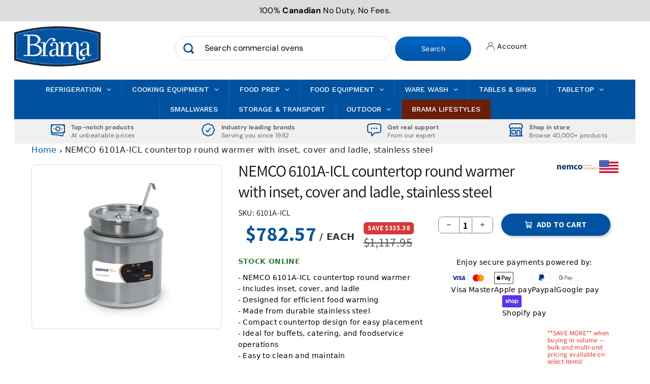

--- FILE ---
content_type: text/css
request_url: https://cdn.shopify.com/extensions/019c4014-603f-736d-b33c-d8f76bf45a17/menufrontend-309/assets/theme-styles.min.css
body_size: 6511
content:
:root{--container-width:min(100%,calc(var(--page-width, 1320px) + var(--gutter)*2))}.theme_store_id_1356.gm-theme-version-15.gm-menu-installed .gm-menu:not(.gm-menu-mobile),.theme_store_id_1363.gm-theme-version-15.gm-menu-installed .gm-menu:not(.gm-menu-mobile),.theme_store_id_1368.gm-theme-version-15.gm-menu-installed .gm-menu:not(.gm-menu-mobile),.theme_store_id_1431.gm-theme-version-15.gm-menu-installed .gm-menu:not(.gm-menu-mobile),.theme_store_id_1434.gm-theme-version-15.gm-menu-installed .gm-menu:not(.gm-menu-mobile),.theme_store_id_1499.gm-theme-version-15.gm-menu-installed .gm-menu:not(.gm-menu-mobile),.theme_store_id_1500.gm-theme-version-15.gm-menu-installed .gm-menu:not(.gm-menu-mobile),.theme_store_id_1567.gm-theme-version-15.gm-menu-installed .gm-menu:not(.gm-menu-mobile),.theme_store_id_1841.gm-theme-version-15.gm-menu-installed .gm-menu:not(.gm-menu-mobile),.theme_store_id_1864.gm-theme-version-15.gm-menu-installed .gm-menu:not(.gm-menu-mobile),.theme_store_id_1891.gm-theme-version-15.gm-menu-installed .gm-menu:not(.gm-menu-mobile),.theme_store_id_2699.gm-theme-version-15.gm-menu-installed .gm-menu:not(.gm-menu-mobile),.theme_store_id_2738.gm-theme-version-15.gm-menu-installed .gm-menu:not(.gm-menu-mobile),.theme_store_id_887.gm-theme-version-15.gm-menu-installed .gm-menu:not(.gm-menu-mobile){position:static!important}.theme_store_id_1356.gm-theme-version-15 .gm-menu:not(.gm-menu-mobile) .gm-item.gm-level-0:not(.gm-submenu-align-left,.gm-submenu-align-right,.gm-submenu-align-center)>.gm-submenu.gm-aliexpress,.theme_store_id_1356.gm-theme-version-15 .gm-menu:not(.gm-menu-mobile) .gm-item.gm-level-0:not(.gm-submenu-align-left,.gm-submenu-align-right,.gm-submenu-align-center)>.gm-submenu.gm-mega,.theme_store_id_1363.gm-theme-version-15 .gm-menu:not(.gm-menu-mobile) .gm-item.gm-level-0:not(.gm-submenu-align-left,.gm-submenu-align-right,.gm-submenu-align-center)>.gm-submenu.gm-aliexpress,.theme_store_id_1363.gm-theme-version-15 .gm-menu:not(.gm-menu-mobile) .gm-item.gm-level-0:not(.gm-submenu-align-left,.gm-submenu-align-right,.gm-submenu-align-center)>.gm-submenu.gm-mega,.theme_store_id_1368.gm-theme-version-15 .gm-menu:not(.gm-menu-mobile) .gm-item.gm-level-0:not(.gm-submenu-align-left,.gm-submenu-align-right,.gm-submenu-align-center)>.gm-submenu.gm-aliexpress,.theme_store_id_1368.gm-theme-version-15 .gm-menu:not(.gm-menu-mobile) .gm-item.gm-level-0:not(.gm-submenu-align-left,.gm-submenu-align-right,.gm-submenu-align-center)>.gm-submenu.gm-mega,.theme_store_id_1431.gm-theme-version-15 .gm-menu:not(.gm-menu-mobile) .gm-item.gm-level-0:not(.gm-submenu-align-left,.gm-submenu-align-right,.gm-submenu-align-center)>.gm-submenu.gm-aliexpress,.theme_store_id_1431.gm-theme-version-15 .gm-menu:not(.gm-menu-mobile) .gm-item.gm-level-0:not(.gm-submenu-align-left,.gm-submenu-align-right,.gm-submenu-align-center)>.gm-submenu.gm-mega,.theme_store_id_1434.gm-theme-version-15 .gm-menu:not(.gm-menu-mobile) .gm-item.gm-level-0:not(.gm-submenu-align-left,.gm-submenu-align-right,.gm-submenu-align-center)>.gm-submenu.gm-aliexpress,.theme_store_id_1434.gm-theme-version-15 .gm-menu:not(.gm-menu-mobile) .gm-item.gm-level-0:not(.gm-submenu-align-left,.gm-submenu-align-right,.gm-submenu-align-center)>.gm-submenu.gm-mega,.theme_store_id_1499.gm-theme-version-15 .gm-menu:not(.gm-menu-mobile) .gm-item.gm-level-0:not(.gm-submenu-align-left,.gm-submenu-align-right,.gm-submenu-align-center)>.gm-submenu.gm-aliexpress,.theme_store_id_1499.gm-theme-version-15 .gm-menu:not(.gm-menu-mobile) .gm-item.gm-level-0:not(.gm-submenu-align-left,.gm-submenu-align-right,.gm-submenu-align-center)>.gm-submenu.gm-mega,.theme_store_id_1500.gm-theme-version-15 .gm-menu:not(.gm-menu-mobile) .gm-item.gm-level-0:not(.gm-submenu-align-left,.gm-submenu-align-right,.gm-submenu-align-center)>.gm-submenu.gm-aliexpress,.theme_store_id_1500.gm-theme-version-15 .gm-menu:not(.gm-menu-mobile) .gm-item.gm-level-0:not(.gm-submenu-align-left,.gm-submenu-align-right,.gm-submenu-align-center)>.gm-submenu.gm-mega,.theme_store_id_1567.gm-theme-version-15 .gm-menu:not(.gm-menu-mobile) .gm-item.gm-level-0:not(.gm-submenu-align-left,.gm-submenu-align-right,.gm-submenu-align-center)>.gm-submenu.gm-aliexpress,.theme_store_id_1567.gm-theme-version-15 .gm-menu:not(.gm-menu-mobile) .gm-item.gm-level-0:not(.gm-submenu-align-left,.gm-submenu-align-right,.gm-submenu-align-center)>.gm-submenu.gm-mega,.theme_store_id_1841.gm-theme-version-15 .gm-menu:not(.gm-menu-mobile) .gm-item.gm-level-0:not(.gm-submenu-align-left,.gm-submenu-align-right,.gm-submenu-align-center)>.gm-submenu.gm-aliexpress,.theme_store_id_1841.gm-theme-version-15 .gm-menu:not(.gm-menu-mobile) .gm-item.gm-level-0:not(.gm-submenu-align-left,.gm-submenu-align-right,.gm-submenu-align-center)>.gm-submenu.gm-mega,.theme_store_id_1864.gm-theme-version-15 .gm-menu:not(.gm-menu-mobile) .gm-item.gm-level-0:not(.gm-submenu-align-left,.gm-submenu-align-right,.gm-submenu-align-center)>.gm-submenu.gm-aliexpress,.theme_store_id_1864.gm-theme-version-15 .gm-menu:not(.gm-menu-mobile) .gm-item.gm-level-0:not(.gm-submenu-align-left,.gm-submenu-align-right,.gm-submenu-align-center)>.gm-submenu.gm-mega,.theme_store_id_1891.gm-theme-version-15 .gm-menu:not(.gm-menu-mobile) .gm-item.gm-level-0:not(.gm-submenu-align-left,.gm-submenu-align-right,.gm-submenu-align-center)>.gm-submenu.gm-aliexpress,.theme_store_id_1891.gm-theme-version-15 .gm-menu:not(.gm-menu-mobile) .gm-item.gm-level-0:not(.gm-submenu-align-left,.gm-submenu-align-right,.gm-submenu-align-center)>.gm-submenu.gm-mega,.theme_store_id_2699.gm-theme-version-15 .gm-menu:not(.gm-menu-mobile) .gm-item.gm-level-0:not(.gm-submenu-align-left,.gm-submenu-align-right,.gm-submenu-align-center)>.gm-submenu.gm-aliexpress,.theme_store_id_2699.gm-theme-version-15 .gm-menu:not(.gm-menu-mobile) .gm-item.gm-level-0:not(.gm-submenu-align-left,.gm-submenu-align-right,.gm-submenu-align-center)>.gm-submenu.gm-mega,.theme_store_id_2738.gm-theme-version-15 .gm-menu:not(.gm-menu-mobile) .gm-item.gm-level-0:not(.gm-submenu-align-left,.gm-submenu-align-right,.gm-submenu-align-center)>.gm-submenu.gm-aliexpress,.theme_store_id_887.gm-theme-version-15 .gm-menu:not(.gm-menu-mobile) .gm-item.gm-level-0:not(.gm-submenu-align-left,.gm-submenu-align-right,.gm-submenu-align-center)>.gm-submenu.gm-aliexpress,.theme_store_id_887.gm-theme-version-15 .gm-menu:not(.gm-menu-mobile) .gm-item.gm-level-0:not(.gm-submenu-align-left,.gm-submenu-align-right,.gm-submenu-align-center)>.gm-submenu.gm-mega{left:calc((100% - min(var(--page-width), 100%))/2 + 5rem)!important;min-width:unset!important;right:calc((100% - min(var(--page-width), 100%))/2 + 5rem)!important}.theme_store_id_1356.gm-theme-version-15 .header--top-center .header__inline-menu,.theme_store_id_1356.gm-theme-version-15 .header--top-center .header__inline-menu .gm-menu,.theme_store_id_1363.gm-theme-version-15 .header--top-center .header__inline-menu,.theme_store_id_1363.gm-theme-version-15 .header--top-center .header__inline-menu .gm-menu,.theme_store_id_1368.gm-theme-version-15 .header--top-center .header__inline-menu,.theme_store_id_1368.gm-theme-version-15 .header--top-center .header__inline-menu .gm-menu,.theme_store_id_1431.gm-theme-version-15 .header--top-center .header__inline-menu,.theme_store_id_1431.gm-theme-version-15 .header--top-center .header__inline-menu .gm-menu,.theme_store_id_1434.gm-theme-version-15 .header--top-center .header__inline-menu,.theme_store_id_1434.gm-theme-version-15 .header--top-center .header__inline-menu .gm-menu,.theme_store_id_1499.gm-theme-version-15 .header--top-center .header__inline-menu,.theme_store_id_1499.gm-theme-version-15 .header--top-center .header__inline-menu .gm-menu,.theme_store_id_1500.gm-theme-version-15 .header--top-center .header__inline-menu,.theme_store_id_1500.gm-theme-version-15 .header--top-center .header__inline-menu .gm-menu,.theme_store_id_1567.gm-theme-version-15 .header--top-center .header__inline-menu,.theme_store_id_1567.gm-theme-version-15 .header--top-center .header__inline-menu .gm-menu,.theme_store_id_1841.gm-theme-version-15 .header--top-center .header__inline-menu,.theme_store_id_1841.gm-theme-version-15 .header--top-center .header__inline-menu .gm-menu,.theme_store_id_1864.gm-theme-version-15 .header--top-center .header__inline-menu,.theme_store_id_1864.gm-theme-version-15 .header--top-center .header__inline-menu .gm-menu,.theme_store_id_1891.gm-theme-version-15 .header--top-center .header__inline-menu,.theme_store_id_1891.gm-theme-version-15 .header--top-center .header__inline-menu .gm-menu,.theme_store_id_2699.gm-theme-version-15 .header--top-center .header__inline-menu,.theme_store_id_2699.gm-theme-version-15 .header--top-center .header__inline-menu .gm-menu,.theme_store_id_2738.gm-theme-version-15 .header--top-center .header__inline-menu,.theme_store_id_2738.gm-theme-version-15 .header--top-center .header__inline-menu .gm-menu,.theme_store_id_887.gm-theme-version-15 .header--top-center .header__inline-menu,.theme_store_id_887.gm-theme-version-15 .header--top-center .header__inline-menu .gm-menu{width:100%}.theme_store_id_1356.gm-theme-version-15 .menu-drawer__menu.gm-menu-mobile,.theme_store_id_1363.gm-theme-version-15 .menu-drawer__menu.gm-menu-mobile,.theme_store_id_1368.gm-theme-version-15 .menu-drawer__menu.gm-menu-mobile,.theme_store_id_1431.gm-theme-version-15 .menu-drawer__menu.gm-menu-mobile,.theme_store_id_1434.gm-theme-version-15 .menu-drawer__menu.gm-menu-mobile,.theme_store_id_1499.gm-theme-version-15 .menu-drawer__menu.gm-menu-mobile,.theme_store_id_1500.gm-theme-version-15 .menu-drawer__menu.gm-menu-mobile,.theme_store_id_1567.gm-theme-version-15 .menu-drawer__menu.gm-menu-mobile,.theme_store_id_1841.gm-theme-version-15 .menu-drawer__menu.gm-menu-mobile,.theme_store_id_1864.gm-theme-version-15 .menu-drawer__menu.gm-menu-mobile,.theme_store_id_1891.gm-theme-version-15 .menu-drawer__menu.gm-menu-mobile,.theme_store_id_2699.gm-theme-version-15 .menu-drawer__menu.gm-menu-mobile,.theme_store_id_2738.gm-theme-version-15 .menu-drawer__menu.gm-menu-mobile,.theme_store_id_887.gm-theme-version-15 .menu-drawer__menu.gm-menu-mobile{align-content:start;height:100%}@media screen and (min-width:990px){.theme_store_id_1356.gm-theme-version-15 .header--middle-left,.theme_store_id_1363.gm-theme-version-15 .header--middle-left,.theme_store_id_1368.gm-theme-version-15 .header--middle-left,.theme_store_id_1431.gm-theme-version-15 .header--middle-left,.theme_store_id_1434.gm-theme-version-15 .header--middle-left,.theme_store_id_1499.gm-theme-version-15 .header--middle-left,.theme_store_id_1500.gm-theme-version-15 .header--middle-left,.theme_store_id_1567.gm-theme-version-15 .header--middle-left,.theme_store_id_1841.gm-theme-version-15 .header--middle-left,.theme_store_id_1864.gm-theme-version-15 .header--middle-left,.theme_store_id_1891.gm-theme-version-15 .header--middle-left,.theme_store_id_2699.gm-theme-version-15 .header--middle-left,.theme_store_id_2738.gm-theme-version-15 .header--middle-left,.theme_store_id_887.gm-theme-version-15 .header--middle-left{grid-template-columns:auto 1fr auto}}.theme_store_id_2053.gm-theme-version-10 .full-menu,.theme_store_id_2053.gm-theme-version-10 .thb-full-menu.gm-menu{width:100%}.theme_store_id_2053.gm-theme-version-10 .thb-full-menu.gm-menu .gm-submenu{top:100%}@media only screen and (min-width:1068px){.theme_store_id_2053.gm-theme-version-10 .header.style1 .header--inner,.theme_store_id_2053.gm-theme-version-10 .header.style2 .header--inner,.theme_store_id_2053.gm-theme-version-10 .header.style3 .header--inner{position:relative}.theme_store_id_2053.gm-theme-version-10 .header.style1 .thb-full-menu.gm-menu,.theme_store_id_2053.gm-theme-version-10 .header.style2 .thb-full-menu.gm-menu,.theme_store_id_2053.gm-theme-version-10 .header.style3 .thb-full-menu.gm-menu{position:static!important}}.theme_store_id_2053.gm-theme-version-10 .mobile-menu.gm-menu-mobile{align-content:start;flex:1}.theme_store_id_2684.gm-theme-version-2 .wt-header__nav-teaser,.theme_store_id_2684.gm-theme-version-2 .wt-header__nav-teaser .gm-menu,.theme_store_id_2684.gm-theme-version-2 .wt-header__nav-teaser__list .gm-menu{width:100%}.theme_store_id_2684.gm-theme-version-2 #wt-drawer-nav .wt-page-nav-mega{flex:1}.theme_store_id_2684.gm-theme-version-2 #wt-drawer-nav .wt-page-nav-mega .gm-menu-mobile{align-content:start;height:100%}.theme_store_id_2048.gm-theme-version-9 .header__inline-menu .gm-menu{gap:0;width:100%}.theme_store_id_2048.gm-theme-version-9 #menu-navigation .gm-menu-mobile{align-content:start}.theme_store_id_568.gm-theme-version-8 #proxy-nav{width:100%}.theme_store_id_568.gm-theme-version-8 #proxy-nav.navigation--left .navigation__tier-1-container{margin-top:0;position:unset}.theme_store_id_568.gm-theme-version-8 .mobile-navigation-drawer,.theme_store_id_568.gm-theme-version-8 .mobile-navigation-drawer .navigation__tier-1-container{display:flex;flex-direction:column;height:100%}.theme_store_id_568.gm-theme-version-8 .mobile-navigation-drawer .navigation.navigation--main{flex:1}.theme_store_id_568.gm-theme-version-8 .mobile-navigation-drawer .navigation.navigation--main .gm-menu-mobile{align-content:start;flex:1}.theme_store_id_568.gm-theme-version-8 .gm-menu .gm-item.gm-active img{visibility:visible!important}.theme_store_id_801.gm-theme-version-41 #AccessibleNav,.theme_store_id_801.gm-theme-version-41 .site-header__wrapper--logo-left .site-header__wrapper__right,.theme_store_id_801.gm-theme-version-41 .site-header__wrapper__left,.theme_store_id_801.gm-theme-version-41 .site-header__wrapper__left #top_links_wrapper{width:100%}.theme_store_id_801.gm-theme-version-41 .site-header__wrapper--logo-left .site-header__wrapper__right #top_links_wrapper{flex:1}.theme_store_id_801.gm-theme-version-41 .site-header__wrapper--logo-above+.site-header__nav-standalone #top_links_wrapper,.theme_store_id_801.gm-theme-version-41 .site-header__wrapper--logo-above+.site-header__nav-standalone #top_links_wrapper .gm-menu{width:100%}.theme_store_id_801.gm-theme-version-41 #AccessibleNav{gap:0}.theme_store_id_801.gm-theme-version-41 #NavDrawer .mobile-nav-grid-container{flex:1}.theme_store_id_801.gm-theme-version-41 #NavDrawer .mobile-nav-grid-container .gm-menu-mobile{align-content:start}.theme_store_id_855.gm-theme-version-10 .HorizontalList.gm-menu{margin:0}.theme_store_id_855.gm-theme-version-10 .Header--center .Header__MainNav{margin:0;padding-bottom:0}.theme_store_id_855.gm-theme-version-10 .Header--inline .Header__FlexItem{margin-bottom:40px}.theme_store_id_855.gm-theme-version-10 .Header--inline .Header__MainNav{bottom:0;left:0;padding-bottom:0;position:absolute;text-align:center;width:100%}.theme_store_id_855.gm-theme-version-10 .Header--inline .Header__Wrapper{padding-bottom:24px}.theme_store_id_855.gm-theme-version-10 .gm-menu{width:100%}.theme_store_id_855.gm-theme-version-10 .header-sidebar__linklist.gm-menu-mobile{align-content:start;height:100%}.theme_store_id_855.gm-theme-version-10 .header-sidebar__linklist.gm-menu-mobile .gm-item.gm-level-0{transform:none!important}@media screen and (max-width:999px){.gm-menu-installed.theme_store_id_855.gm-theme-version-10 .gm-menu.md-max\:hidden{display:none!important}}.theme_store_id_857.gm-theme-version-8 .header-layout{position:relative}.theme_store_id_857.gm-theme-version-8 .header-layout .site-nav.site-navigation.gm-menu{padding:0;position:static;width:100%}.theme_store_id_857.gm-theme-version-8 .header-item.header-item--navigation{padding-left:15px;padding-right:15px}.theme_store_id_857.gm-theme-version-8 #NavDrawer .mobile-nav{align-content:start;flex:1}.theme_store_id_3247.gm-theme-version-1 .header__navigation{position:relative;z-index:999}.theme_store_id_3247.gm-theme-version-1 .header__navigation .header__menu,.theme_store_id_3247.gm-theme-version-1 .header__navigation .header__menu .gm-menu{width:100%}.theme_store_id_3247.gm-theme-version-1 .header__navigation .header__menu{margin-inline-start:0}.theme_store_id_3247.gm-theme-version-1 .menu-drawer__menus>.gm-menu-mobile{align-content:start}.theme_store_id_3027.gm-theme-version-2 .header__inline-menu>div{width:100%}.theme_store_id_3027.gm-theme-version-2 .menu-drawer__menu{align-content:start;height:100%}.theme_store_id_739.gm-menu-installed.gm-theme-version-8 .nav--desktop .gm-menu{display:flex;position:static}.theme_store_id_739.gm-menu-installed.gm-theme-version-8 .nav--mobile .gm-menu{max-height:75vh;overflow:auto;width:100%}.theme_store_id_739.gm-menu-installed.gm-theme-version-8 .nav--desktop .main-menu>li:first-child a{margin-left:0!important}.theme_store_id_739.gm-menu-installed.gm-theme-version-8 .gm-menu>li>a{letter-spacing:0;margin:0;outline:0;text-transform:none;transform:translate(0)}.theme_store_id_739.gm-menu-installed.gm-theme-version-8 .nav--mobile .main-menu.gm-menu li{border-bottom:0}.theme_store_id_739.gm-menu-installed.gm-theme-version-8 .nav--mobile .main-menu.gm-menu li a{width:100%}@media screen and (min-width:769px){.theme_store_id_739.gm-menu-installed.gm-theme-version-8 .showDesktop .nav--desktop{position:relative}}.theme_store_id_739.gm-theme-version-8 .header__desktop.header__desktop--split .header__desktop__bar__r{flex:1}.theme_store_id_739.gm-theme-version-8 .header__desktop.header__desktop--split .header__desktop__bar__l{flex:0}.theme_store_id_739.gm-theme-version-8 .header__desktop.header__desktop--split .header__desktop__bar__r .header__desktop__bar__inline .header__menu{flex:1;margin-left:10px}.theme_store_id_739.gm-theme-version-8 .header__desktop.header__desktop--logo_center .header__menu,.theme_store_id_739.gm-theme-version-8 .header__desktop.header__desktop--menu_center .header__desktop__bar__c .header__menu,.theme_store_id_739.gm-theme-version-8 .header__desktop.header__desktop--split .header__desktop__bar__r .header__desktop__bar__inline{width:100%}.theme_store_id_739.gm-theme-version-8 .header__desktop.header__desktop--menu_center .header__desktop__bar__c{flex-grow:1}.theme_store_id_739.gm-menu-installed.gm-theme-version-8 .gm-menu:not(.gm-menu-mobile){position:static!important}.theme_store_id_739.gm-theme-version-8 .header__inner>.wrapper{position:relative}.theme_store_id_739.gm-theme-version-8 .gm-menu-mobile{height:100%}.theme_store_id_714.gm-theme-version-12 .header__wrapper .header__inline-navigation{max-width:unset!important}.theme_store_id_714.gm-theme-version-12 .header__wrapper .header__inline-navigation desktop-navigation,.theme_store_id_714.gm-theme-version-12 .header__wrapper .header__inline-navigation desktop-navigation .gm-menu{width:100%}.theme_store_id_714.gm-menu-installed.gm-theme-version-12 .gm-menu:not(.gm-menu-mobile){position:static!important}.theme_store_id_714.gm-menu-installed.gm-theme-version-12 .header__wrapper{position:relative}.theme_store_id_714.gm-menu-installed.gm-theme-version-12 .drawer__content .gm-menu-mobile{align-content:start;height:100%}@media only screen and (min-width:48em){.theme_store_id_714.gm-theme-version-12 .menu--desktop .menu__link{opacity:1}}.theme_store_id_714.gm-menu-installed.gm-theme-version-12 .gm-level-0>a.menu__link{padding:18px 20px!important}.theme_store_id_777.gm-menu-installed.gm-theme-version-8 .gm-menu:not(.gm-menu-mobile){position:static!important}.theme_store_id_777.gm-theme-version-8 .drawer__block.drawer__block--menu{height:calc(100% - var(--gutter-mobile))}.theme_store_id_777.gm-theme-version-8 .drawer__block.drawer__block--menu .drawer__block-inner,.theme_store_id_777.gm-theme-version-8 .drawer__block.drawer__block--menu collapsible-elements{height:100%}.theme_store_id_777.gm-theme-version-8 .drawer__block.drawer__block--menu .gm-menu-mobile{align-content:start;height:100%}.theme_store_id_836.gm-menu-installed.gm-theme-version-18 .header.header--left .gm-menu:not(.gm-menu-mobile){position:static!important}.theme_store_id_836.gm-theme-version-18 .header--logo-left .header-navs{display:flex}.theme_store_id_836.gm-theme-version-18 .header--logo-left .header-navs .header-navs__items.primary-nav{flex:1}.theme_store_id_836.gm-theme-version-18 .header--logo-left .header-navs .header-navs__items .gm-menu{width:100%}.theme_store_id_836.gm-theme-version-18 .header.header--center .primary-nav__items{display:flex!important;padding:0}.theme_store_id_1535.gm-theme-version-4 #headerContainer>div{overflow:unset!important;position:relative}.theme_store_id_1535.gm-menu-installed.gm-theme-version-4 .gm-menu:not(.gm-menu-mobile){position:static!important}.theme_store_id_1535.gm-menu-installed.gm-theme-version-4 .gm-menu:not(.gm-menu-mobile)>.gm-item.gm-level-0:not(.gm-submenu-align-left,.gm-submenu-align-right,.gm-submenu-align-center)>.gm-submenu.gm-aliexpress,.theme_store_id_1535.gm-menu-installed.gm-theme-version-4 .gm-menu:not(.gm-menu-mobile)>.gm-item.gm-level-0:not(.gm-submenu-align-left,.gm-submenu-align-right,.gm-submenu-align-center)>.gm-submenu.gm-mega{left:calc((100% - min(var(--max-site-width), 100%))/2)!important;min-width:unset!important;right:calc((100% - min(var(--max-site-width), 100%))/2)!important}.theme_store_id_1535.gm-menu-installed.gm-theme-version-4 .sidebar-nav{display:flex;flex-direction:column;height:100%}.theme_store_id_1535.gm-menu-installed.gm-theme-version-4 .sidebar-nav>.gm-menu-mobile{align-content:start;flex:1}.theme_store_id_1621.gm-menu-installed.gm-theme-version-5 .header__row.three-segment{grid-template-columns:auto 1fr auto!important}.theme_store_id_1621.gm-menu-installed.gm-theme-version-5 .header__row.three-segment .header__links,.theme_store_id_1621.gm-menu-installed.gm-theme-version-5 .header__row.three-segment .header__links .gm-menu{width:100%}.theme_store_id_1621.gm-menu-installed.gm-theme-version-5 .gm-menu:not(.gm-menu-mobile){position:static!important}.theme_store_id_1621.gm-menu-installed.gm-theme-version-5 .header__inner{position:relative}.theme_store_id_1621.gm-menu-installed.gm-theme-version-5 .header__inner [data-scroll-container] .scroll-overflow-indicator,.theme_store_id_1621.gm-menu-installed.gm-theme-version-5 .header__inner [data-scroll-container][data-axis=horizontal] .scroll-overflow-indicator,.theme_store_id_1621.gm-menu-installed.gm-theme-version-5 [data-scroll-container][data-axis=horizontal] .scroll-button,.theme_store_id_1621.gm-menu-installed.gm-theme-version-5 [data-scroll-container][data-axis=horizontal] .scroll-sentinal{display:none!important}.theme_store_id_1621.gm-menu-installed.gm-theme-version-5 .header__inner [data-scroll-container],.theme_store_id_1621.gm-menu-installed.gm-theme-version-5 .header__inner [data-scroll-container][data-axis=horizontal],.theme_store_id_1621.gm-menu-installed.gm-theme-version-5 .header__row .header__row-segment.contains-nav,.theme_store_id_1621.gm-menu-installed.gm-theme-version-5 [data-scroll-container][data-axis=horizontal] [data-scroll-container-viewport]{overflow:unset!important}.theme_store_id_1621.gm-menu-installed.gm-theme-version-5 .header__row-segment.header__row-segment-desktop.left.contains-nav{flex:1}.theme_store_id_1621.gm-menu-installed.gm-theme-version-5 .header__row-segment.header__row-segment-desktop.left.contains-nav .header__links-primary-scroll-container,.theme_store_id_1621.gm-menu-installed.gm-theme-version-5 .header__row-segment.header__row-segment-desktop.left.contains-nav .header__links-primary-scroll-container .header__links,.theme_store_id_1621.gm-menu-installed.gm-theme-version-5 .header__row-segment.header__row-segment-desktop.left.contains-nav .header__links-primary-scroll-container .header__links .gm-menu,.theme_store_id_1621.gm-menu-installed.gm-theme-version-5 .header__row-segment.header__row-segment-desktop.left.contains-nav .header__links-primary-scroll-container [data-scroll-container-viewport]{width:100%}.theme_store_id_1621.gm-menu-installed.gm-theme-version-5 .drawer-menu__contents{height:100%}.theme_store_id_1621.gm-menu-installed.gm-theme-version-5 .drawer-menu__main{display:flex;flex-direction:column;height:100%!important}.theme_store_id_1621.gm-menu-installed.gm-theme-version-5 .drawer-menu__main .drawer-menu__links-wrapper:first-child{flex:1}.theme_store_id_1621.gm-menu-installed.gm-theme-version-5 .drawer-menu__main .drawer-menu__links-wrapper:first-child .gm-menu-mobile{align-content:start;height:100%}.theme_store_id_1651.gm-menu-installed.gm-theme-version-3 .header__bottom .header-links{overflow-x:unset!important}.theme_store_id_1651.gm-menu-installed.gm-theme-version-3 .header__bottom .header-links .site-nav-container{width:100%}.theme_store_id_1651.gm-menu-installed.gm-theme-version-3 #site-menu-sidebar,.theme_store_id_1651.gm-menu-installed.gm-theme-version-3 #site-menu-sidebar .site-nav,.theme_store_id_1651.gm-menu-installed.gm-theme-version-3 #site-menu-sidebar .site-nav .site-nav-container,.theme_store_id_1651.gm-menu-installed.gm-theme-version-3 #site-menu-sidebar .site-nav .site-nav-container nav,.theme_store_id_1651.gm-menu-installed.gm-theme-version-3 mobile-navigation{height:100%}.theme_store_id_1651.gm-menu-installed.gm-theme-version-3 #site-menu-sidebar .site-nav .site-nav-container nav{display:flex;flex-direction:column}.theme_store_id_1651.gm-menu-installed.gm-theme-version-3 #site-menu-sidebar .site-nav .site-nav-container nav .gm-menu-mobile{align-content:start;flex:1}.theme_store_id_1651.gm-menu-installed.gm-theme-version-3 #site-menu-sidebar .site-nav .site-nav-container nav .gm-menu-mobile a{border-bottom:0!important}.theme_store_id_1657.gm-theme-version-2 .gm-menu:not(.gm-menu-mobile){position:static!important}.theme_store_id_1657.gm-theme-version-2 .gm-menu:not(.gm-menu-mobile)>.gm-item.gm-level-0:not(.gm-submenu-align-left,.gm-submenu-align-right,.gm-submenu-align-center)>.gm-submenu.gm-aliexpress,.theme_store_id_1657.gm-theme-version-2 .gm-menu:not(.gm-menu-mobile)>.gm-item.gm-level-0:not(.gm-submenu-align-left,.gm-submenu-align-right,.gm-submenu-align-center)>.gm-submenu.gm-mega{left:calc((100% - var(--container-width))/2 + var(--gutter))!important;min-width:unset!important;right:calc((100% - var(--container-width))/2 + var(--gutter))!important}@media (min-width:769px){html .gm-menu-installed.theme_store_id_1657.gm-theme-version-2 .cc-header--sticky .header:not(.is-out) .main-menu__disclosure{overflow:unset!important}html .gm-menu-installed.theme_store_id_1657.gm-theme-version-2 .cc-header--sticky .header .main-menu__disclosure{overflow:hidden!important}.theme_store_id_1657.gm-theme-version-2 .main-menu__content>nav:first-child{width:100%}}@media (max-width:768px){.theme_store_id_1657.gm-theme-version-2 .main-menu__content{display:flex;flex-direction:column}.theme_store_id_1657.gm-theme-version-2 .main-menu__content>nav:first-child{flex:1}.theme_store_id_1657.gm-theme-version-2 .main-menu__content .gm-menu-mobile{align-content:start;height:100%}}.theme_store_id_1762.gm-theme-version-9 .full-menu,.theme_store_id_1762.gm-theme-version-9 .thb-full-menu.gm-menu{width:100%}.theme_store_id_1762.gm-theme-version-9 .thb-full-menu.gm-menu .gm-submenu{top:100%}@media only screen and (min-width:1068px){.theme_store_id_1762.gm-theme-version-9 .header.style1 .header--inner,.theme_store_id_1762.gm-theme-version-9 .header.style2 .header--inner,.theme_store_id_1762.gm-theme-version-9 .header.style3 .header--inner{position:relative}.theme_store_id_1762.gm-theme-version-9 .header.style1 .thb-full-menu.gm-menu,.theme_store_id_1762.gm-theme-version-9 .header.style2 .thb-full-menu.gm-menu,.theme_store_id_1762.gm-theme-version-9 .header.style3 .thb-full-menu.gm-menu{position:static!important}}.theme_store_id_1762.gm-theme-version-9 .mobile-menu.gm-menu-mobile{align-content:start;flex:1}.theme_store_id_868.gm-theme-version-8 .header__desktop .header__desktop__lower>.header__desktop__bar__c,.theme_store_id_868.gm-theme-version-8 .header__desktop .header__desktop__upper:not(.header__desktop__upper--reverse)>.header__desktop__bar__c{flex:1}.theme_store_id_868.gm-theme-version-8 .header__desktop .header__desktop__lower .header__desktop__bar__r,.theme_store_id_868.gm-theme-version-8 .header__desktop .header__desktop__upper .header__desktop__bar__l{flex:unset!important}.theme_store_id_868.gm-theme-version-8 .header__desktop .header__desktop__upper.header__desktop__upper--reverse .gm-menu{position:static!important}.theme_store_id_868.gm-theme-version-8 .header__desktop .header__desktop__upper.header__desktop__upper--reverse .gm-menu:not(.gm-menu-mobile)>.gm-item.gm-level-0:not(.gm-submenu-align-left,.gm-submenu-align-right,.gm-submenu-align-center)>.gm-submenu.gm-aliexpress,.theme_store_id_868.gm-theme-version-8 .header__desktop .header__desktop__upper.header__desktop__upper--reverse .gm-menu:not(.gm-menu-mobile)>.gm-item.gm-level-0:not(.gm-submenu-align-left,.gm-submenu-align-right,.gm-submenu-align-center)>.gm-submenu.gm-mega{left:var(--outer)!important;min-width:unset!important;right:var(--outer)!important}.theme_store_id_868.gm-theme-version-8 .mobile-menu__block--menu:after{content:none!important}.theme_store_id_868.gm-theme-version-8 .drawer__content__scroll>.mobile-menu__block--menu{flex:1}.theme_store_id_868.gm-theme-version-8 .drawer__content__scroll>.mobile-menu__block--menu .gm-menu-mobile{align-content:start;height:100%}.theme_store_id_2821.gm-theme-version-2 .header__navigation{z-index:999}.theme_store_id_2821.gm-theme-version-2 .header__navigation .header__menu,.theme_store_id_2821.gm-theme-version-2 .header__navigation .header__menu .gm-menu{width:100%}.theme_store_id_2821.gm-theme-version-2 .header__navigation{margin-inline-start:0}.theme_store_id_2821.gm-theme-version-2 .menu-drawer__menus>.gm-menu-mobile{align-content:start}@media (min-width:1024px){.theme_store_id_2821.gm-theme-version-2 .header--center-left,.theme_store_id_2821.gm-theme-version-2 .header--left-center{--header-grid-template:"logo navigation icons"/auto 1fr auto!important}}@media (min-width:1280px){.theme_store_id_2821.gm-theme-version-2 .header--center-left{--header-grid-template:"navigation logo icons"/minmax(0,1fr) auto minmax(0,1fr)!important}}.theme_store_id_2821.gm-menu-installed.gm-theme-version-2 .gm-menu:not(.gm-menu-mobile){position:static!important}.theme_store_id_2821.gm-menu-installed.gm-theme-version-2 .gm-menu:not(.gm-menu-mobile)>.gm-item.gm-level-0:not(.gm-submenu-align-left,.gm-submenu-align-right,.gm-submenu-align-center)>.gm-submenu.gm-aliexpress,.theme_store_id_2821.gm-menu-installed.gm-theme-version-2 .gm-menu:not(.gm-menu-mobile)>.gm-item.gm-level-0:not(.gm-submenu-align-left,.gm-submenu-align-right,.gm-submenu-align-center)>.gm-submenu.gm-mega{left:var(--page-padding)!important;min-width:unset!important;right:var(--page-padding)!important}.theme_store_id_2821.gm-menu-installed.gm-theme-version-2 .gm-menu-mobile{align-content:start;padding:0}.theme_store_id_1399.gm-menu-installed.gm-theme-version-8 .header--center-split .gm-menu:not(.gm-menu-mobile),.theme_store_id_1399.gm-menu-installed.gm-theme-version-8 .header--middle-left .gm-menu:not(.gm-menu-mobile){position:static!important}.theme_store_id_1399.gm-theme-version-8 .header--center-split .gm-menu:not(.gm-menu-mobile)>.gm-item.gm-level-0:not(.gm-submenu-align-left,.gm-submenu-align-right,.gm-submenu-align-center)>.gm-submenu.gm-aliexpress,.theme_store_id_1399.gm-theme-version-8 .header--center-split .gm-menu:not(.gm-menu-mobile)>.gm-item.gm-level-0:not(.gm-submenu-align-left,.gm-submenu-align-right,.gm-submenu-align-center)>.gm-submenu.gm-mega,.theme_store_id_1399.gm-theme-version-8 .header--middle-left .gm-menu:not(.gm-menu-mobile)>.gm-item.gm-level-0:not(.gm-submenu-align-left,.gm-submenu-align-right,.gm-submenu-align-center)>.gm-submenu.gm-aliexpress,.theme_store_id_1399.gm-theme-version-8 .header--middle-left .gm-menu:not(.gm-menu-mobile)>.gm-item.gm-level-0:not(.gm-submenu-align-left,.gm-submenu-align-right,.gm-submenu-align-center)>.gm-submenu.gm-mega{left:calc((100% - var(--page-width))/2 + 5rem)!important;min-width:unset!important;right:calc((100% - var(--page-width))/2 + 5rem)!important}.theme_store_id_1399.gm-theme-version-8 .header--top-center .header__inline-menu{width:100%}.theme_store_id_1399.gm-theme-version-8 .gm-menu-mobile{align-content:start;height:100%}.theme_store_id_2412.gm-theme-version-5 .header__navigation{z-index:999}.theme_store_id_2412.gm-theme-version-5 .header__navigation .header__menu,.theme_store_id_2412.gm-theme-version-5 .header__navigation .header__menu .gm-menu{width:100%}.theme_store_id_2412.gm-theme-version-5 .header__navigation{margin-inline-start:0}.theme_store_id_2412.gm-theme-version-5 .menu-drawer__menus>.gm-menu-mobile{align-content:start}@media (min-width:1024px){.theme_store_id_2412.gm-theme-version-5 .header--center-left,.theme_store_id_2412.gm-theme-version-5 .header--left-center{--header-grid-template:"logo navigation icons"/auto 1fr auto!important}}@media (min-width:1280px){.theme_store_id_2412.gm-theme-version-5 .header--center-left{--header-grid-template:"navigation logo icons"/minmax(0,1fr) auto minmax(0,1fr)!important}}.theme_store_id_2412.gm-menu-installed.gm-theme-version-5 .gm-menu:not(.gm-menu-mobile){position:static!important}.theme_store_id_2412.gm-menu-installed.gm-theme-version-5 .gm-menu:not(.gm-menu-mobile)>.gm-item.gm-level-0:not(.gm-submenu-align-left,.gm-submenu-align-right,.gm-submenu-align-center)>.gm-submenu.gm-aliexpress,.theme_store_id_2412.gm-menu-installed.gm-theme-version-5 .gm-menu:not(.gm-menu-mobile)>.gm-item.gm-level-0:not(.gm-submenu-align-left,.gm-submenu-align-right,.gm-submenu-align-center)>.gm-submenu.gm-mega{left:var(--page-padding)!important;min-width:unset!important;right:var(--page-padding)!important}.theme_store_id_2412.gm-menu-installed.gm-theme-version-5 .gm-menu-mobile{align-content:start;padding:0}.theme_store_id_1609.gm-theme-version-6 .gm-menu{width:100%}.theme_store_id_1609.gm-theme-version-6 .gm-submenu{top:100%}.theme_store_id_1609.gm-theme-version-6 #nav-bar>ul>li{margin:0;position:relative}.theme_store_id_1609.gm-menu-installed.gm-theme-version-6 #nav-bar .gm-menu.gm-submenu-align-left:not(.gm-vertical):not(.gm-menu-mobile) .accountItem:not(.accountItem+.accountItem),.theme_store_id_1609.gm-menu-installed.gm-theme-version-6 #nav-bar .gm-menu.gm-submenu-align-left:not(.gm-vertical):not(.gm-menu-mobile) .searchItem:not(.accountItem+.searchItem){margin-left:auto}.theme_store_id_1609.gm-theme-version-6 #nav-bar>ul>li>ul{min-width:unset!important;padding:0;right:unset!important}.theme_store_id_1609.gm-theme-version-6 #nav-bar>ul>li>ul li{border:0!important;margin:0!important;width:100%!important}.theme_store_id_1609.gm-theme-version-6 #header-inner>#nav-outer>#nav-bar .gm-menu{position:static!important}.theme_store_id_1609.gm-theme-version-6 #header-inner #nav-bar:not(.fixed)>ul>li{border-bottom:0!important}.theme_store_id_1609.gm-theme-version-6 #nav-bar>ul>li>ul li:before,.theme_store_id_1609.gm-theme-version-6 #nav-bar>ul>li>ul:before,.theme_store_id_1609.gm-theme-version-6 #root #nav-bar>ul>li>a:after,.theme_store_id_1609.gm-theme-version-6 .gm-search-form button:before{content:none!important}@media only screen and (min-width:1001px){.theme_store_id_1609.gm-theme-version-6 #header-inner.text-center-logo #nav-outer{top:0!important}}.theme_store_id_1609.gm-theme-version-6 .gm-menu-mobile{height:100%}.theme_store_id_2221.gm-theme-version-3 .gm-menu{width:100%}.theme_store_id_2221.gm-theme-version-3 .gm-submenu{top:100%}.theme_store_id_2221.gm-theme-version-3 #nav-bar>ul>li{margin:0;position:relative}.theme_store_id_2221.gm-menu-installed.gm-theme-version-3 #nav-bar .gm-menu.gm-submenu-align-left:not(.gm-vertical):not(.gm-menu-mobile) .accountItem:not(.accountItem+.accountItem),.theme_store_id_2221.gm-menu-installed.gm-theme-version-3 #nav-bar .gm-menu.gm-submenu-align-left:not(.gm-vertical):not(.gm-menu-mobile) .searchItem:not(.accountItem+.searchItem){margin-left:auto}.theme_store_id_2221.gm-theme-version-3 #nav-bar>ul>li>ul{min-width:unset!important;padding:0;right:unset!important}.theme_store_id_2221.gm-theme-version-3 #nav-bar>ul>li>ul li{border:0!important;margin:0!important;width:100%!important}.theme_store_id_2221.gm-theme-version-3 #nav-bar>ul>li>ul li:before,.theme_store_id_2221.gm-theme-version-3 #nav-bar>ul>li>ul:before,.theme_store_id_2221.gm-theme-version-3 .gm-search-form button:before{content:none!important}.theme_store_id_2221.gm-theme-version-3 .gm-menu-mobile{height:100%}@media (min-width:1200px){.theme_store_id_2077.gm-theme-version-4 .header-new .header__menu{padding:0}.theme_store_id_2077.gm-theme-version-4 .header-new .header__menu .header-menu-new{width:100%}.theme_store_id_2077.gm-theme-version-4 .header-new .header__menu .header-menu-new .gm-menu{gap:0}.theme_store_id_2077.gm-theme-version-4 .header-new.header-new--menu-center .header__menu{flex:1 1 60%}.theme_store_id_2077.gm-theme-version-4 .header-new.header-new--menu-center .header__menu .gm-menu,.theme_store_id_2077.gm-theme-version-4 .header-new.header-new--menu-left .header__menu .gm-menu{position:static!important}.theme_store_id_2077.gm-theme-version-4 .header-new.header-new--menu-center .header__menu .gm-menu>.gm-item.gm-level-0:not(.gm-submenu-align-left,.gm-submenu-align-right,.gm-submenu-align-center)>.gm-submenu.gm-aliexpress,.theme_store_id_2077.gm-theme-version-4 .header-new.header-new--menu-center .header__menu .gm-menu>.gm-item.gm-level-0:not(.gm-submenu-align-left,.gm-submenu-align-right,.gm-submenu-align-center)>.gm-submenu.gm-mega,.theme_store_id_2077.gm-theme-version-4 .header-new.header-new--menu-left .header__menu .gm-menu>.gm-item.gm-level-0:not(.gm-submenu-align-left,.gm-submenu-align-right,.gm-submenu-align-center)>.gm-submenu.gm-aliexpress,.theme_store_id_2077.gm-theme-version-4 .header-new.header-new--menu-left .header__menu .gm-menu>.gm-item.gm-level-0:not(.gm-submenu-align-left,.gm-submenu-align-right,.gm-submenu-align-center)>.gm-submenu.gm-mega{left:60px!important;min-width:unset!important;right:60px!important}}.theme_store_id_2077.gm-theme-version-4 .gm-menu-mobile{align-content:start;flex:1}.theme_store_id_2240.gm-theme-version-3 .gm-menu{gap:0;width:100%}.theme_store_id_2240.gm-theme-version-3 .gm-submenu{top:100%}.theme_store_id_2240.gm-menu-installed.gm-theme-version-3 #nav .gm-menu.gm-submenu-align-left:not(.gm-vertical):not(.gm-menu-mobile) .accountItem:not(.accountItem+.accountItem),.theme_store_id_2240.gm-menu-installed.gm-theme-version-3 #nav .gm-menu.gm-submenu-align-left:not(.gm-vertical):not(.gm-menu-mobile) .searchItem:not(.accountItem+.searchItem){margin-left:auto}@media only screen and (min-width:1001px){.theme_store_id_2240.gm-theme-version-3 #nav>ul>li{margin:0}.theme_store_id_2240.gm-theme-version-3 #nav>ul>li:not(.sub-static)>ul li{border-left:0!important;margin-top:0!important}.theme_store_id_2240.gm-theme-version-3 #nav>ul>li:not(.sub-static)>ul{margin:0!important;overflow:unset!important;padding:0!important;right:unset!important}.theme_store_id_2240.gm-theme-version-3 #header #logo+#nav-outer #nav .gm-menu{position:unset!important}}@media only screen and (max-width:1000px){.theme_store_id_2240.gm-theme-version-3 #nav li a{padding:0}.theme_store_id_2240.gm-theme-version-3 #nav li:before{content:none!important}.theme_store_id_2240.gm-theme-version-3 #nav li a img{display:block!important}.theme_store_id_2240.gm-theme-version-3 #nav{display:flex;flex-direction:column}.theme_store_id_2240.gm-theme-version-3 .gm-menu-mobile{flex:1}.theme_store_id_2240.gm-theme-version-3 .gm-header>button:before{content:none!important}}.theme_store_id_847.gm-theme-version-11 .header-layout{position:relative}.theme_store_id_847.gm-theme-version-11 .header-item--navigation .gm-menu{position:static;width:100%}.theme_store_id_847.gm-theme-version-11 .gm-menu-mobile{align-content:start;flex:1}@media only screen and (min-width:590px){.theme_store_id_847.gm-theme-version-11 #NavDrawer .drawer__inner{padding-left:20px;padding-right:20px}}.theme_store_id_1818.gm-theme-version-2 .gm-menu,.theme_store_id_1818.gm-theme-version-2 .header__inline-menu{width:100%}.theme_store_id_1818.gm-theme-version-2 .header--top-center .header__inline-menu .gm-menu{position:static!important}.theme_store_id_1818.gm-theme-version-2 .header--top-center .header__inline-menu .gm-menu>.gm-item.gm-level-0:not(.gm-submenu-align-left,.gm-submenu-align-right,.gm-submenu-align-center)>.gm-submenu.gm-aliexpress,.theme_store_id_1818.gm-theme-version-2 .header--top-center .header__inline-menu .gm-menu>.gm-item.gm-level-0:not(.gm-submenu-align-left,.gm-submenu-align-right,.gm-submenu-align-center)>.gm-submenu.gm-mega{left:5rem!important;min-width:unset!important;right:5rem!important}.theme_store_id_1818.gm-theme-version-2 .gm-menu-mobile{align-content:start;height:100%}.theme_store_id_1611.gm-theme-version-9 .site-header__center .f-site-nav,.theme_store_id_1611.gm-theme-version-9 .site-header__center:has(.f-site-nav){margin:0;width:100%}.theme_store_id_1611.gm-menu-installed.gm-theme-version-9 .gm-menu:not(.gm-menu-mobile){position:static!important}.theme_store_id_1611.gm-theme-version-9 .header .site-header__inner{position:relative}.theme_store_id_1611.gm-theme-version-9 .gm-menu-mobile{align-content:start;height:100%}.theme_store_id_2285.gm-theme-version-2 .gm-menu{gap:0}.theme_store_id_2285.gm-theme-version-2 .header--top-center .header__inline-menu{width:100%}.theme_store_id_2285.gm-theme-version-2 .header--middle-center .header__inline-menu .gm-menu{position:static!important}.theme_store_id_2285.gm-theme-version-2 .header--middle-center .header__inline-menu .gm-menu>.gm-item.gm-level-0:not(.gm-submenu-align-left,.gm-submenu-align-right,.gm-submenu-align-center)>.gm-submenu.gm-aliexpress,.theme_store_id_2285.gm-theme-version-2 .header--middle-center .header__inline-menu .gm-menu>.gm-item.gm-level-0:not(.gm-submenu-align-left,.gm-submenu-align-right,.gm-submenu-align-center)>.gm-submenu.gm-mega{left:5rem!important;min-width:unset!important;right:5rem!important}.theme_store_id_2285.gm-theme-version-2 .gm-menu-mobile{align-content:start;height:100%}@media (min-width:1025px){.gm-menu-installed.theme_store_id_2319.gm-theme-version-1 .header__grid .logo+main-menu{flex:1!important}.gm-menu-installed.theme_store_id_2319.gm-theme-version-1 .header__grid main-menu+.header__icons{flex:unset!important}.theme_store_id_2319.gm-theme-version-1 .main-menu__content>nav:first-of-type{width:100%}.theme_store_id_2319.gm-theme-version-1 .main-menu__content .gm-menu{position:static!important}.theme_store_id_2319.gm-theme-version-1 .main-menu__content .gm-menu>.gm-item.gm-level-0:not(.gm-submenu-align-left,.gm-submenu-align-right,.gm-submenu-align-center)>.gm-submenu.gm-aliexpress,.theme_store_id_2319.gm-theme-version-1 .main-menu__content .gm-menu>.gm-item.gm-level-0:not(.gm-submenu-align-left,.gm-submenu-align-right,.gm-submenu-align-center)>.gm-submenu.gm-mega{left:calc(var(--space-unit)*14)!important;min-width:unset!important;right:calc(var(--space-unit)*14)!important}}@media (max-width:1024px){.theme_store_id_2319.gm-theme-version-1 .main-menu__content{display:flex;flex-direction:column}.theme_store_id_2319.gm-theme-version-1 .main-menu__content>nav:first-of-type{flex:1}.theme_store_id_2319.gm-theme-version-1 .main-menu__content .gm-menu-mobile{align-content:start;height:100%}}.theme_store_id_3121.gm-menu-installed.gm-theme-version-2 .gm-menu:not(.gm-menu-mobile){position:static!important}.theme_store_id_3121.gm-menu-installed.gm-theme-version-2 .gm-retractor:before,.theme_store_id_3121.gm-menu-installed.gm-theme-version-2 .gm-text:before{content:none!important}.theme_store_id_3121.gm-menu-installed.gm-theme-version-2 .gm-submenu-dropdown{position:relative!important}@media screen and (min-width:990px){.theme_store_id_3121.gm-menu-installed.gm-theme-version-2 .additional_links--false.header--logo-centermenu-icons{grid-template-columns:auto 1fr auto!important}}.theme_store_id_3121.gm-menu-installed.gm-theme-version-2 .header--centered-two-row .main-navigation-mega{width:100%}.theme_store_id_3121.gm-menu-installed.gm-theme-version-2 .gm-menu-mobile{align-content:start;height:100%}.theme_store_id_1190.gm-theme-version-6 .header__link-list,.theme_store_id_1190.gm-theme-version-6 .header__link-list .gm-menu{width:100%}.theme_store_id_1190.gm-menu-installed.gm-theme-version-6 .gm-menu:not(.gm-menu-mobile){position:static!important}.theme_store_id_1190.gm-menu-installed.gm-theme-version-6 .gm-menu:not(.gm-menu-mobile)>.gm-item.gm-level-0:not(.gm-submenu-align-left,.gm-submenu-align-right,.gm-submenu-align-center)>.gm-submenu.gm-aliexpress,.theme_store_id_1190.gm-menu-installed.gm-theme-version-6 .gm-menu:not(.gm-menu-mobile)>.gm-item.gm-level-0:not(.gm-submenu-align-left,.gm-submenu-align-right,.gm-submenu-align-center)>.gm-submenu.gm-mega{left:max(var(--container-gutter),50vw - var(--container-max-width)/2)!important;min-width:unset!important;right:max(var(--container-gutter),50vw - var(--container-max-width)/2)!important}.theme_store_id_1190.gm-menu-installed.gm-theme-version-6 .panel__wrapper .panel__scroller{display:flex;flex-direction:column}.theme_store_id_1190.gm-menu-installed.gm-theme-version-6 .panel__wrapper .panel__scroller .gm-menu-mobile{align-content:start;flex:1;gap:0!important}@media only screen and (min-width:1025px){.theme_store_id_3605.gm-theme-version-1 .logo-left{--header-grid-template:"logo menu icon"/auto 1fr auto!important}.theme_store_id_3605.gm-theme-version-1 .header__inner{position:relative!important}.theme_store_id_3605.gm-theme-version-1 .header__inner .gm-menu{position:static!important}}.theme_store_id_3605.gm-theme-version-1 .gm-menu-mobile{align-content:start}.theme_store_id_3605.gm-theme-version-1 .header__menu-mobile>.modal__close{margin-bottom:0!important}@media (min-width:1200px){.theme_store_id_3422.gm-theme-version-1 .header-menu{width:100%}.theme_store_id_3422.gm-theme-version-1 .header-menu__list.header-menu__list--main{gap:0!important;position:static!important;width:100%}.theme_store_id_3422.gm-theme-version-1 .header-menu__list.header-menu__list--main.gm-menu>.gm-item.gm-level-0:not(.gm-submenu-align-left,.gm-submenu-align-right,.gm-submenu-align-center)>.gm-submenu.gm-aliexpress,.theme_store_id_3422.gm-theme-version-1 .header-menu__list.header-menu__list--main.gm-menu>.gm-item.gm-level-0:not(.gm-submenu-align-left,.gm-submenu-align-right,.gm-submenu-align-center)>.gm-submenu.gm-mega{left:64px!important;min-width:unset!important;right:64px!important}}.theme_store_id_3422.gm-theme-version-1 .header-mobile__menu-wrapper{flex:1}.theme_store_id_3422.gm-theme-version-1 .header-mobile__menu-wrapper .gm-menu-mobile{align-content:start;height:100%}@media (min-width:1200px){.theme_store_id_2967.gm-theme-version-2 .header-menu{width:100%}.theme_store_id_2967.gm-theme-version-2 .header-menu__list.header-menu__list--main{gap:0!important;position:static!important;width:100%}.theme_store_id_2967.gm-theme-version-2 .header-menu__list.header-menu__list--main.gm-menu>.gm-item.gm-level-0:not(.gm-submenu-align-left,.gm-submenu-align-right,.gm-submenu-align-center)>.gm-submenu.gm-aliexpress,.theme_store_id_2967.gm-theme-version-2 .header-menu__list.header-menu__list--main.gm-menu>.gm-item.gm-level-0:not(.gm-submenu-align-left,.gm-submenu-align-right,.gm-submenu-align-center)>.gm-submenu.gm-mega{left:64px!important;min-width:unset!important;right:64px!important}}.theme_store_id_2967.gm-theme-version-2 .header-mobile__menu .gm-menu-mobile{align-content:start;flex:1}@media screen and (max-width:999px){.theme_store_id_1765.gm-theme-version-1 .gm-menu.contents.md-max\:hidden{display:none!important}}.theme_store_id_1765.gm-theme-version-1 .gm-menu.contents{display:flex!important;position:static!important;width:100%}.theme_store_id_1765.gm-theme-version-1 .gm-menu.contents>.gm-item.gm-level-0:not(.gm-submenu-align-left,.gm-submenu-align-right,.gm-submenu-align-center)>.gm-submenu.gm-aliexpress,.theme_store_id_1765.gm-theme-version-1 .gm-menu.contents>.gm-item.gm-level-0:not(.gm-submenu-align-left,.gm-submenu-align-right,.gm-submenu-align-center)>.gm-submenu.gm-mega{left:var(--header-padding-inline)!important;min-width:unset!important;right:var(--header-padding-inline)!important}.theme_store_id_1765.gm-theme-version-1 .gm-menu-mobile{align-content:start;height:100%}@media (min-width:1200px){.theme_store_id_3051.gm-theme-version-2 .header .header__menu{padding:0!important}.theme_store_id_3051.gm-theme-version-2 .header .header__menu .header-menu{width:100%}.theme_store_id_3051.gm-theme-version-2 .header-menu__list.header-menu__list--main{gap:0!important;position:static!important;width:100%}.theme_store_id_3051.gm-theme-version-2 .header__container{position:relative!important}}.theme_store_id_3051.gm-theme-version-2 .header-mobile__menu .gm-menu-mobile{align-content:start;flex:1}.theme_store_id_871.gm-theme-version-6 .mobile-menu__panel{display:flex!important;flex-direction:column}.theme_store_id_871.gm-theme-version-6 .mobile-menu__panel .mobile-menu__section:first-child{flex:1}.theme_store_id_871.gm-theme-version-6 .mobile-menu__panel .mobile-menu__section .gm-menu-mobile{align-content:start;height:100%}.theme_store_id_2160.gm-theme-version-11 .gm-menu:not(.gm-menu-mobile){position:static!important}.theme_store_id_2160.gm-theme-version-11 .header__inline-menu{margin-inline:0!important;width:100%}.theme_store_id_2160.gm-theme-version-11 .header .gm-menu:not(.gm-menu-mobile)>.gm-item.gm-level-0:not(.gm-submenu-align-left,.gm-submenu-align-right,.gm-submenu-align-center)>.gm-submenu.gm-aliexpress,.theme_store_id_2160.gm-theme-version-11 .header .gm-menu:not(.gm-menu-mobile)>.gm-item.gm-level-0:not(.gm-submenu-align-left,.gm-submenu-align-right,.gm-submenu-align-center)>.gm-submenu.gm-mega{left:calc((100% - var(--page-width))/2 + 3rem)!important;min-width:unset!important;right:calc((100% - var(--page-width))/2 + 3rem)!important}.theme_store_id_2160.gm-theme-version-11 .gm-menu-mobile{align-content:start;height:100%}.theme_store_id_2328.gm-theme-version-3 .gm-menu{width:100%}.theme_store_id_2328.gm-theme-version-3 .header--left-middle .gm-menu:not(.gm-menu-mobile),.theme_store_id_2328.gm-theme-version-3 .header--middle-left .gm-menu:not(.gm-menu-mobile){position:static!important}.theme_store_id_2328.gm-theme-version-3 .header--left-middle .gm-menu:not(.gm-menu-mobile)>.gm-item.gm-level-0:not(.gm-submenu-align-left,.gm-submenu-align-right,.gm-submenu-align-center)>.gm-submenu.gm-aliexpress,.theme_store_id_2328.gm-theme-version-3 .header--left-middle .gm-menu:not(.gm-menu-mobile)>.gm-item.gm-level-0:not(.gm-submenu-align-left,.gm-submenu-align-right,.gm-submenu-align-center)>.gm-submenu.gm-mega,.theme_store_id_2328.gm-theme-version-3 .header--middle-left .gm-menu:not(.gm-menu-mobile)>.gm-item.gm-level-0:not(.gm-submenu-align-left,.gm-submenu-align-right,.gm-submenu-align-center)>.gm-submenu.gm-aliexpress,.theme_store_id_2328.gm-theme-version-3 .header--middle-left .gm-menu:not(.gm-menu-mobile)>.gm-item.gm-level-0:not(.gm-submenu-align-left,.gm-submenu-align-right,.gm-submenu-align-center)>.gm-submenu.gm-mega{left:calc((100% - var(--page-width))/2 + 40px)!important;min-width:unset!important;right:calc((100% - var(--page-width))/2 + 40px)!important}@media (min-width:992px){.theme_store_id_2328.gm-theme-version-3 .header--left-middle .header__inline-menu,.theme_store_id_2328.gm-theme-version-3 desktop-webi-menu.main-menu-left{margin-left:0!important}}.theme_store_id_2328.gm-theme-version-3 .gm-menu-mobile{align-content:start;height:100%}.theme_store_id_1770.gm-theme-version-4 .header__nav.gm-menu{display:none!important}@media (min-width:768px){.theme_store_id_1770.gm-theme-version-4 .header__nav.gm-menu{display:flex!important}}.theme_store_id_1770.gm-theme-version-4 .gm-menu:not(.gm-menu-mobile){position:static!important}.theme_store_id_1770.gm-theme-version-4 .gm-menu:not(.gm-menu-mobile)>.gm-item.gm-level-0:not(.gm-submenu-align-left,.gm-submenu-align-right,.gm-submenu-align-center)>.gm-submenu.gm-aliexpress,.theme_store_id_1770.gm-theme-version-4 .gm-menu:not(.gm-menu-mobile)>.gm-item.gm-level-0:not(.gm-submenu-align-left,.gm-submenu-align-right,.gm-submenu-align-center)>.gm-submenu.gm-mega{left:20px!important;min-width:unset!important;right:20px!important}.theme_store_id_1770.gm-theme-version-4 .drawer-menu__content,.theme_store_id_1770.gm-theme-version-4 .drawer-menu__content .drawer-menu__list-inner,.theme_store_id_1770.gm-theme-version-4 .drawer-menu__content .drawer-menu__list-inner>.drawer-menu__list-body.gm-menu-mobile{height:100%}.theme_store_id_1770.gm-theme-version-4 .drawer-menu__content .drawer-menu__list-inner>.drawer-menu__list-body.gm-menu-mobile{align-content:start}.theme_store_id_2870.gm-theme-version-1 .gm-menu:not(.gm-menu-mobile){position:static!important}.theme_store_id_2870.gm-theme-version-1 .header__inline-menu{margin-left:0!important;width:100%}.theme_store_id_2870.gm-theme-version-1 .header__inline-menu .gm-menu:not(.gm-menu-mobile){position:static!important}.theme_store_id_2870.gm-theme-version-1 .header__inline-menu .gm-menu:not(.gm-menu-mobile)>.gm-item.gm-level-0:not(.gm-submenu-align-left,.gm-submenu-align-right,.gm-submenu-align-center)>.gm-submenu.gm-aliexpress,.theme_store_id_2870.gm-theme-version-1 .header__inline-menu .gm-menu:not(.gm-menu-mobile)>.gm-item.gm-level-0:not(.gm-submenu-align-left,.gm-submenu-align-right,.gm-submenu-align-center)>.gm-submenu.gm-mega{left:calc(50% - 960px + 2.4rem)!important;min-width:unset!important;right:calc(50% - 960px + 2.4rem)!important}.theme_store_id_2870.gm-theme-version-1 .gm-menu-mobile{align-content:start;height:100%}@media screen and (min-width:1100px){.theme_store_id_2870.gm-theme-version-1 .header--left-logo{grid-template-columns:1fr auto}}@media only screen and (min-width:768px){.theme_store_id_457.gm-theme-version-14 .mobile-nav-dropdown-container .gm-menu{display:none}}@media only screen and (min-width:960px){.theme_store_id_457.gm-theme-version-14 .site-header--sticky .site-navigation{padding:0!important}}.theme_store_id_457.gm-theme-version-14 .gm-menu-mobile{align-content:start;height:100%}.theme_store_id_2989.gm-theme-version-3 .gm-menu:not(.gm-menu-mobile){gap:0!important;position:static!important;width:100%}@media screen and (min-width:1200px){.theme_store_id_2989.gm-theme-version-3 .section-header .header-wrapper .header.header--left-center.header--has-menu .header-main,.theme_store_id_2989.gm-theme-version-3 .section-header .header-wrapper .header.header--left-left.header--has-menu .header-main{grid-template-columns:auto 1fr auto;position:relative}.theme_store_id_2989.gm-theme-version-3 .section-header .header-wrapper .header.header--center-bottom.header--has-menu .header-bottom-wrapper,.theme_store_id_2989.gm-theme-version-3 .section-header .header-wrapper .header.header--left-bottom.header--has-menu .header-bottom-wrapper{position:relative}.theme_store_id_2989.gm-theme-version-3 .section-header .header-wrapper .header.header--center-bottom.header--has-menu .header-menu-nav,.theme_store_id_2989.gm-theme-version-3 .section-header .header-wrapper .header.header--left-bottom.header--has-menu .header-menu-nav{flex:1}.theme_store_id_2989.gm-theme-version-3 .section-header .header-wrapper .header.header--center-bottom.header--has-menu .header-main,.theme_store_id_2989.gm-theme-version-3 .section-header .header-wrapper .header.header--center-left.header--has-menu .header-main{position:relative}}.theme_store_id_2989.gm-theme-version-3 .gm-menu-mobile{align-content:start;height:100%}@media screen and (min-width:990px){.theme_store_id_2239.gm-theme-version-3 .header__inline-menu>nav,.theme_store_id_2239.gm-theme-version-3 .header__inline-menu>nav .gm-menu{gap:0!important;width:100%}.theme_store_id_2239.gm-theme-version-3 .header__inline-menu>nav{margin-inline-start:0!important}.theme_store_id_2239.gm-theme-version-3 .header__inline-menu .gm-menu:not(.gm-menu-mobile){position:static!important}.theme_store_id_2239.gm-theme-version-3 .header__inline-menu .gm-menu:not(.gm-menu-mobile)>.gm-item.gm-level-0:not(.gm-submenu-align-left,.gm-submenu-align-right,.gm-submenu-align-center)>.gm-submenu.gm-aliexpress,.theme_store_id_2239.gm-theme-version-3 .header__inline-menu .gm-menu:not(.gm-menu-mobile)>.gm-item.gm-level-0:not(.gm-submenu-align-left,.gm-submenu-align-right,.gm-submenu-align-center)>.gm-submenu.gm-mega{left:calc((100% - var(--page-width))/2 + 5rem)!important;min-width:unset!important;right:calc((100% - var(--page-width))/2 + 5rem)!important}}.theme_store_id_2239.gm-theme-version-3 .menu-drawer__navigation-container{display:flex;flex-direction:column}.theme_store_id_2239.gm-theme-version-3 .menu-drawer__navigation-container .menu-drawer__navigation.menu-drawer__block{flex:1}.theme_store_id_2239.gm-theme-version-3 .menu-drawer__navigation-container .menu-drawer__navigation.menu-drawer__block .gm-menu-mobile{align-content:start;height:100%}@media screen and (min-width:990px){.theme_store_id_3038.gm-theme-version-2 .header--middle-left{grid-template-columns:auto 1fr auto!important}}.theme_store_id_3038.gm-theme-version-2 .gm-menu:not(.gm-menu-mobile){gap:0!important;position:static!important}.theme_store_id_3038.gm-theme-version-2 .gm-menu:not(.gm-menu-mobile)>.gm-item.gm-level-0:not(.gm-submenu-align-left,.gm-submenu-align-right,.gm-submenu-align-center)>.gm-submenu.gm-aliexpress,.theme_store_id_3038.gm-theme-version-2 .gm-menu:not(.gm-menu-mobile)>.gm-item.gm-level-0:not(.gm-submenu-align-left,.gm-submenu-align-right,.gm-submenu-align-center)>.gm-submenu.gm-mega{left:calc((100% - var(--page-width))/2 + 2rem)!important;min-width:unset!important;right:calc((100% - var(--page-width))/2 + 2rem)!important}.theme_store_id_3038.gm-theme-version-2 .gm-menu-mobile{align-content:start;height:100%}.theme_store_id_1571.gm-theme-version-4 .gm-menu:not(.gm-menu-mobile){gap:0!important;position:static!important;width:100%!important}.theme_store_id_1571.gm-theme-version-4 .header,.theme_store_id_1571.gm-theme-version-4 .tiles-menu.gm-menu{position:relative!important}.theme_store_id_1571.gm-theme-version-4 .tiles-menu>li{display:list-item!important;width:auto!important}.theme_store_id_1571.gm-theme-version-4 .drawer__content-pad{display:flex;flex-direction:column}.theme_store_id_1571.gm-theme-version-4 .drawer__content-pad .menu-drawer__navigation{flex:1}.theme_store_id_1571.gm-theme-version-4 .gm-menu-mobile{align-content:start;height:100%}@media screen and (min-width:990px){.theme_store_id_2515.gm-theme-version-2 .header--middle-left{grid-template-columns:auto 1fr auto!important}.theme_store_id_2515.gm-theme-version-2 .header--middle-center .gm-menu:not(.gm-menu-mobile){position:static!important}.theme_store_id_2515.gm-theme-version-25 .header--middle-center .gm-menu:not(.gm-menu-mobile)>.gm-item.gm-level-0:not(.gm-submenu-align-left,.gm-submenu-align-right,.gm-submenu-align-center)>.gm-submenu.gm-aliexpress,.theme_store_id_2515.gm-theme-version-25 .header--middle-center .gm-menu:not(.gm-menu-mobile)>.gm-item.gm-level-0:not(.gm-submenu-align-left,.gm-submenu-align-right,.gm-submenu-align-center)>.gm-submenu.gm-mega{left:4rem!important;min-width:unset!important;right:4rem!important}}.theme_store_id_2515.gm-theme-version-2 .menu-drawer__navigation{max-height:100%}.theme_store_id_2515.gm-theme-version-2 .gm-menu-mobile{align-content:start;height:100%}.theme_store_id_2599.gm-theme-version-2 .gm-menu:not(.gm-menu-mobile){gap:0!important;position:static!important}.theme_store_id_2599.gm-theme-version-2 .gm-menu a:not([href]){opacity:1!important}@media (min-width:992px){.theme_store_id_2599.gm-theme-version-2 .header--middle-left{grid-template-columns:auto 1fr auto!important}.theme_store_id_2599.gm-theme-version-2 .gm-menu:not(.gm-menu-mobile)>.gm-item.gm-level-0:not(.gm-submenu-align-left,.gm-submenu-align-right,.gm-submenu-align-center)>.gm-submenu.gm-aliexpress,.theme_store_id_2599.gm-theme-version-2 .gm-menu:not(.gm-menu-mobile)>.gm-item.gm-level-0:not(.gm-submenu-align-left,.gm-submenu-align-right,.gm-submenu-align-center)>.gm-submenu.gm-mega{left:40px!important;min-width:unset!important;right:40px!important}}.theme_store_id_2599.gm-theme-version-2 .gm-menu-mobile{align-content:start;height:100%}.theme_store_id_838.gm-theme-version-12 .site-navigation{position:relative}.theme_store_id_838.gm-theme-version-12 .site-navigation .navmenu.gm-menu{margin-left:0;width:100%}.theme_store_id_838.gm-theme-version-12 .site-navigation .navmenu.gm-menu>.gm-level-0>a{min-height:49px}.theme_store_id_838.gm-theme-version-12 .mobile-nav-content{display:flex;flex-direction:column}.theme_store_id_838.gm-theme-version-12 .mobile-nav-content .gm-menu-mobile{align-content:start;height:100%}.theme_store_id_902.gm-theme-version-8 .header-layout[data-logo-align=left]{position:relative}.theme_store_id_902.gm-theme-version-8 .header-layout[data-logo-align=left] .header-item--navigation{width:100%!important}.theme_store_id_902.gm-theme-version-8 .header-item.header-item--navigation>.gm-menu{position:static!important;width:100%!important}.theme_store_id_1667.gm-theme-version-11 .header__content .miscellaneous-container,.theme_store_id_1667.gm-theme-version-11 .header__content .miscellaneous-container .gm-menu{flex:1}.theme_store_id_1667.gm-theme-version-11 .header__content .miscellaneous-container .gm-menu{position:static!important}.theme_store_id_1926.gm-theme-version-2 .gm-menu:not(.gm-menu-mobile){position:static!important;width:100%!important}.theme_store_id_1926.gm-theme-version-2 .gm-menu-mobile{align-content:start;height:100%}@media screen and (min-width:990px){.theme_store_id_1926.gm-theme-version-2 .header--nav-centered .header__inner,.theme_store_id_1926.gm-theme-version-2 .header--nav-logo-left .header__inner{grid-template-columns:auto 1fr auto}}.theme_store_id_1926.gm-theme-version-2 #Navigation-menu-drawer-header{display:flex;flex-direction:column}.theme_store_id_1926.gm-theme-version-2 #Navigation-menu-drawer-header .drawer__row.drawer__row--gutter-lg{flex:1}.theme_store_id_1926.gm-theme-version-2 #Navigation-menu-drawer-header .drawer__row.drawer__row--gutter-lg .accordion,.theme_store_id_1926.gm-theme-version-2 #Navigation-menu-drawer-header .drawer__row.drawer__row--gutter-lg .accordion .drawer__nav,.theme_store_id_1926.gm-theme-version-2 #Navigation-menu-drawer-header .drawer__row.drawer__row--gutter-lg .accordion .drawer__nav .gm-menu-mobile{height:100%}.theme_store_id_3341.gm-theme-version-2 .xo-header__content{position:relative}.theme_store_id_3341.gm-theme-version-2 .xo-header__content .xo-header__center{flex:1}.theme_store_id_3341.gm-theme-version-2 .xo-header__content .xo-header__center .xo-header__desktop{width:100%!important}.theme_store_id_3341.gm-theme-version-2 .xo-header__content .xo-header__center .gm-menu{gap:0!important;position:static!important;width:100%!important}.theme_store_id_3341.gm-theme-version-2 .gm-menu .gm-item.gm-active img{opacity:1}@media (min-width:1141px){.theme_store_id_3341.gm-theme-version-2 .xo-header--style-5 .xo-header__right--modifier{width:auto}}.theme_store_id_3341.gm-theme-version-2 .gm-menu-mobile{align-content:start;height:100%}.theme_store_id_2539.gm-theme-version-1 .header__inline-menu{flex:1}.theme_store_id_2539.gm-theme-version-1 .header__inline-menu .gm-menu{gap:0!important;position:static!important}.theme_store_id_2539.gm-theme-version-1 .menu-drawer__main{height:100%}.theme_store_id_2539.gm-theme-version-1 .menu-drawer__navigation-container{display:flex;flex-direction:column;height:100%}.theme_store_id_2539.gm-theme-version-1 .menu-drawer__navigation-container .menu-drawer__navigation{flex:1}.theme_store_id_2539.gm-theme-version-1 .menu-drawer__navigation-container .menu-drawer__navigation .gm-menu-mobile{align-content:start;height:100%}@media (min-width:990px){.theme_store_id_2481.gm-theme-version-3 .header__row--bottom .header__columns,.theme_store_id_3620.gm-theme-version-3 .header__row--bottom .header__columns,.theme_store_id_3621.gm-theme-version-3 .header__row--bottom .header__columns,.theme_store_id_3622.gm-theme-version-3 .header__row--bottom .header__columns,.theme_store_id_3623.gm-theme-version-3 .header__row--bottom .header__columns,.theme_store_id_3624.gm-theme-version-3 .header__row--bottom .header__columns,.theme_store_id_3625.gm-theme-version-3 .header__row--bottom .header__columns,.theme_store_id_3626.gm-theme-version-3 .header__row--bottom .header__columns,.theme_store_id_3627.gm-theme-version-3 .header__row--bottom .header__columns,.theme_store_id_3628.gm-theme-version-3 .header__row--bottom .header__columns{gap:0!important;grid-template-columns:auto 1fr auto!important}.theme_store_id_2481.gm-theme-version-3 .gm-menu,.theme_store_id_3620.gm-theme-version-3 .gm-menu,.theme_store_id_3621.gm-theme-version-3 .gm-menu,.theme_store_id_3622.gm-theme-version-3 .gm-menu,.theme_store_id_3623.gm-theme-version-3 .gm-menu,.theme_store_id_3624.gm-theme-version-3 .gm-menu,.theme_store_id_3625.gm-theme-version-3 .gm-menu,.theme_store_id_3626.gm-theme-version-3 .gm-menu,.theme_store_id_3627.gm-theme-version-3 .gm-menu,.theme_store_id_3628.gm-theme-version-3 .gm-menu{width:100%!important}.theme_store_id_2481.gm-theme-version-3 .header__row--top .header__columns,.theme_store_id_2481.gm-theme-version-3 .header__row--top .header__columns:has(.header__column--center),.theme_store_id_3620.gm-theme-version-3 .header__row--top .header__columns,.theme_store_id_3620.gm-theme-version-3 .header__row--top .header__columns:has(.header__column--center),.theme_store_id_3621.gm-theme-version-3 .header__row--top .header__columns,.theme_store_id_3621.gm-theme-version-3 .header__row--top .header__columns:has(.header__column--center),.theme_store_id_3622.gm-theme-version-3 .header__row--top .header__columns,.theme_store_id_3622.gm-theme-version-3 .header__row--top .header__columns:has(.header__column--center),.theme_store_id_3623.gm-theme-version-3 .header__row--top .header__columns,.theme_store_id_3623.gm-theme-version-3 .header__row--top .header__columns:has(.header__column--center),.theme_store_id_3624.gm-theme-version-3 .header__row--top .header__columns,.theme_store_id_3624.gm-theme-version-3 .header__row--top .header__columns:has(.header__column--center),.theme_store_id_3625.gm-theme-version-3 .header__row--top .header__columns,.theme_store_id_3625.gm-theme-version-3 .header__row--top .header__columns:has(.header__column--center),.theme_store_id_3626.gm-theme-version-3 .header__row--top .header__columns,.theme_store_id_3626.gm-theme-version-3 .header__row--top .header__columns:has(.header__column--center),.theme_store_id_3627.gm-theme-version-3 .header__row--top .header__columns,.theme_store_id_3627.gm-theme-version-3 .header__row--top .header__columns:has(.header__column--center),.theme_store_id_3628.gm-theme-version-3 .header__row--top .header__columns,.theme_store_id_3628.gm-theme-version-3 .header__row--top .header__columns:has(.header__column--center){grid-template-columns:auto 1fr auto!important;position:relative}.theme_store_id_2481.gm-theme-version-3 .header__row--top .header__columns:has(.header__column--left header-menu),.theme_store_id_3620.gm-theme-version-3 .header__row--top .header__columns:has(.header__column--left header-menu),.theme_store_id_3621.gm-theme-version-3 .header__row--top .header__columns:has(.header__column--left header-menu),.theme_store_id_3622.gm-theme-version-3 .header__row--top .header__columns:has(.header__column--left header-menu),.theme_store_id_3623.gm-theme-version-3 .header__row--top .header__columns:has(.header__column--left header-menu),.theme_store_id_3624.gm-theme-version-3 .header__row--top .header__columns:has(.header__column--left header-menu),.theme_store_id_3625.gm-theme-version-3 .header__row--top .header__columns:has(.header__column--left header-menu),.theme_store_id_3626.gm-theme-version-3 .header__row--top .header__columns:has(.header__column--left header-menu),.theme_store_id_3627.gm-theme-version-3 .header__row--top .header__columns:has(.header__column--left header-menu),.theme_store_id_3628.gm-theme-version-3 .header__row--top .header__columns:has(.header__column--left header-menu){grid-template-columns:1fr auto 1fr!important}.theme_store_id_2481.gm-theme-version-3 .header__row--top .header__columns .gm-menu,.theme_store_id_3620.gm-theme-version-3 .header__row--top .header__columns .gm-menu,.theme_store_id_3621.gm-theme-version-3 .header__row--top .header__columns .gm-menu,.theme_store_id_3622.gm-theme-version-3 .header__row--top .header__columns .gm-menu,.theme_store_id_3623.gm-theme-version-3 .header__row--top .header__columns .gm-menu,.theme_store_id_3624.gm-theme-version-3 .header__row--top .header__columns .gm-menu,.theme_store_id_3625.gm-theme-version-3 .header__row--top .header__columns .gm-menu,.theme_store_id_3626.gm-theme-version-3 .header__row--top .header__columns .gm-menu,.theme_store_id_3627.gm-theme-version-3 .header__row--top .header__columns .gm-menu,.theme_store_id_3628.gm-theme-version-3 .header__row--top .header__columns .gm-menu{position:static!important}}.theme_store_id_2481.gm-theme-version-3 .menu-drawer__close-button,.theme_store_id_3620.gm-theme-version-3 .menu-drawer__close-button,.theme_store_id_3621.gm-theme-version-3 .menu-drawer__close-button,.theme_store_id_3622.gm-theme-version-3 .menu-drawer__close-button,.theme_store_id_3623.gm-theme-version-3 .menu-drawer__close-button,.theme_store_id_3624.gm-theme-version-3 .menu-drawer__close-button,.theme_store_id_3625.gm-theme-version-3 .menu-drawer__close-button,.theme_store_id_3626.gm-theme-version-3 .menu-drawer__close-button,.theme_store_id_3627.gm-theme-version-3 .menu-drawer__close-button,.theme_store_id_3628.gm-theme-version-3 .menu-drawer__close-button{min-height:52px}.theme_store_id_2481.gm-theme-version-3 .menu-drawer__navigation,.theme_store_id_3620.gm-theme-version-3 .menu-drawer__navigation,.theme_store_id_3621.gm-theme-version-3 .menu-drawer__navigation,.theme_store_id_3622.gm-theme-version-3 .menu-drawer__navigation,.theme_store_id_3623.gm-theme-version-3 .menu-drawer__navigation,.theme_store_id_3624.gm-theme-version-3 .menu-drawer__navigation,.theme_store_id_3625.gm-theme-version-3 .menu-drawer__navigation,.theme_store_id_3626.gm-theme-version-3 .menu-drawer__navigation,.theme_store_id_3627.gm-theme-version-3 .menu-drawer__navigation,.theme_store_id_3628.gm-theme-version-3 .menu-drawer__navigation{flex:1}.theme_store_id_2481.gm-theme-version-3 .menu-drawer__navigation .gm-menu-mobile,.theme_store_id_3620.gm-theme-version-3 .menu-drawer__navigation .gm-menu-mobile,.theme_store_id_3621.gm-theme-version-3 .menu-drawer__navigation .gm-menu-mobile,.theme_store_id_3622.gm-theme-version-3 .menu-drawer__navigation .gm-menu-mobile,.theme_store_id_3623.gm-theme-version-3 .menu-drawer__navigation .gm-menu-mobile,.theme_store_id_3624.gm-theme-version-3 .menu-drawer__navigation .gm-menu-mobile,.theme_store_id_3625.gm-theme-version-3 .menu-drawer__navigation .gm-menu-mobile,.theme_store_id_3626.gm-theme-version-3 .menu-drawer__navigation .gm-menu-mobile,.theme_store_id_3627.gm-theme-version-3 .menu-drawer__navigation .gm-menu-mobile,.theme_store_id_3628.gm-theme-version-3 .menu-drawer__navigation .gm-menu-mobile{align-content:start;height:100%}.theme_store_id_3094.gm-theme-version-1 .header__inline-menu{margin-inline-start:0!important;width:100%}@media screen and (min-width:1070px){.theme_store_id_3094.gm-theme-version-1 .header--middle-left .header__in,.theme_store_id_3094.gm-theme-version-1 .header--middle-left-center .header__in{grid-template-columns:auto 1fr auto}.theme_store_id_3094.gm-theme-version-1 .header--middle-left .gm-menu:not(.gm-menu-mobile),.theme_store_id_3094.gm-theme-version-1 .header--middle-left-center .gm-menu:not(.gm-menu-mobile){position:static!important}.theme_store_id_3094.gm-theme-version-1 .header--middle-left .gm-menu:not(.gm-menu-mobile)>.gm-item.gm-level-0:not(.gm-submenu-align-left,.gm-submenu-align-right,.gm-submenu-align-center)>.gm-submenu.gm-aliexpress,.theme_store_id_3094.gm-theme-version-1 .header--middle-left .gm-menu:not(.gm-menu-mobile)>.gm-item.gm-level-0:not(.gm-submenu-align-left,.gm-submenu-align-right,.gm-submenu-align-center)>.gm-submenu.gm-mega,.theme_store_id_3094.gm-theme-version-1 .header--middle-left-center .gm-menu:not(.gm-menu-mobile)>.gm-item.gm-level-0:not(.gm-submenu-align-left,.gm-submenu-align-right,.gm-submenu-align-center)>.gm-submenu.gm-aliexpress,.theme_store_id_3094.gm-theme-version-1 .header--middle-left-center .gm-menu:not(.gm-menu-mobile)>.gm-item.gm-level-0:not(.gm-submenu-align-left,.gm-submenu-align-right,.gm-submenu-align-center)>.gm-submenu.gm-mega{left:calc(var(--fluid-offset, 24px)*2)!important;min-width:unset!important;right:calc(var(--fluid-offset, 24px)*2)!important}}.theme_store_id_3094.gm-theme-version-1 .gm-menu-mobile{align-content:start;height:100%}@media screen and (min-width:1281px){.theme_store_id_1826.gm-theme-version-3 .site-header--alignment-left .site-nav.style--classic nav>ul{margin-inline-start:0}.theme_store_id_1826.gm-theme-version-3 .site-nav.style--classic .site-nav-container{width:100%}.theme_store_id_1826.gm-theme-version-3 .area--menu-classic .gm-menu{position:static!important}}.theme_store_id_1826.gm-theme-version-3 .sidebar__body,.theme_store_id_1826.gm-theme-version-3 .sidebar__body mobile-navigation,.theme_store_id_1826.gm-theme-version-3 .sidebar__body mobile-navigation .site-nav,.theme_store_id_1826.gm-theme-version-3 .sidebar__body mobile-navigation .site-nav .site-nav-container,.theme_store_id_1826.gm-theme-version-3 .sidebar__body mobile-navigation .site-nav .site-nav-container nav,.theme_store_id_1826.gm-theme-version-3 .sidebar__body mobile-navigation .site-nav .site-nav-container nav .gm-menu{height:100%}.theme_store_id_1826.gm-theme-version-3 .sidebar__body mobile-navigation .site-nav .site-nav-container nav .gm-menu{align-content:start}.theme_store_id_3486.gm-theme-version-1 .header__inline-menu{margin-inline-start:0!important;width:100%}.theme_store_id_3486.gm-theme-version-1 .gm-menu-mobile{align-content:start;height:100%}@media screen and (min-width:1070px){.theme_store_id_3486.gm-theme-version-1 .header--middle-left .header__in,.theme_store_id_3486.gm-theme-version-1 .header--middle-left-center .header__in{grid-template-columns:auto 1fr auto}.theme_store_id_3486.gm-theme-version-1 .header--middle-center .gm-menu:not(.gm-menu-mobile),.theme_store_id_3486.gm-theme-version-1 .header--middle-left .gm-menu:not(.gm-menu-mobile),.theme_store_id_3486.gm-theme-version-1 .header--middle-left-center .gm-menu:not(.gm-menu-mobile){position:static!important}.theme_store_id_3486.gm-theme-version-1 .header--middle-center .gm-menu:not(.gm-menu-mobile)>.gm-item.gm-level-0:not(.gm-submenu-align-left,.gm-submenu-align-right,.gm-submenu-align-center)>.gm-submenu.gm-aliexpress,.theme_store_id_3486.gm-theme-version-1 .header--middle-center .gm-menu:not(.gm-menu-mobile)>.gm-item.gm-level-0:not(.gm-submenu-align-left,.gm-submenu-align-right,.gm-submenu-align-center)>.gm-submenu.gm-mega,.theme_store_id_3486.gm-theme-version-1 .header--middle-left .gm-menu:not(.gm-menu-mobile)>.gm-item.gm-level-0:not(.gm-submenu-align-left,.gm-submenu-align-right,.gm-submenu-align-center)>.gm-submenu.gm-aliexpress,.theme_store_id_3486.gm-theme-version-1 .header--middle-left .gm-menu:not(.gm-menu-mobile)>.gm-item.gm-level-0:not(.gm-submenu-align-left,.gm-submenu-align-right,.gm-submenu-align-center)>.gm-submenu.gm-mega,.theme_store_id_3486.gm-theme-version-1 .header--middle-left-center .gm-menu:not(.gm-menu-mobile)>.gm-item.gm-level-0:not(.gm-submenu-align-left,.gm-submenu-align-right,.gm-submenu-align-center)>.gm-submenu.gm-aliexpress,.theme_store_id_3486.gm-theme-version-1 .header--middle-left-center .gm-menu:not(.gm-menu-mobile)>.gm-item.gm-level-0:not(.gm-submenu-align-left,.gm-submenu-align-right,.gm-submenu-align-center)>.gm-submenu.gm-mega{left:calc(var(--fluid-offset, 24px)*2)!important;min-width:unset!important;right:calc(var(--fluid-offset, 24px)*2)!important}}.theme_store_id_865.gm-theme-version-13 .header-navigation nav .responsiveMenu.isDesktop{display:flex!important}.theme_store_id_865.gm-theme-version-13 .responsiveMenu.isDesktop .gm-submenu.gm-aliexpress,.theme_store_id_865.gm-theme-version-13 .responsiveMenu.isDesktop .gm-submenu.gm-mega{top:100%!important}.theme_store_id_865.gm-theme-version-13 .header-navigation nav .responsiveMenu.isDesktop li:hover>ul{overflow:visible!important}.theme_store_id_865.gm-theme-version-13 .header-navigation nav .responsiveMenu li ul.gm-grid,.theme_store_id_865.gm-theme-version-13 .header-navigation nav .responsiveMenu li ul.gm-submenu{padding:0!important}.theme_store_id_865.gm-menu-installed.gm-theme-version-13 .gm-dropdown>li>a,.theme_store_id_865.gm-menu-installed.gm-theme-version-13 .gm-tab-links>li>a{display:flex!important}.theme_store_id_865.gm-menu-installed.gm-theme-version-13 .gm-dropdown .gm-submenu.gm-dropdown{height:auto!important}.theme_store_id_865.gm-theme-version-13 .header-navigation nav .responsiveMenu li ul li.gm-heading{padding-bottom:12px!important}.theme_store_id_865.gm-theme-version-13 .header-navigation nav .responsiveMenu li ul li ul.gm-grid,.theme_store_id_865.gm-theme-version-13 .header-navigation nav .responsiveMenu li ul li ul.gm-submenu,.theme_store_id_865.gm-theme-version-13 .header-navigation nav .responsiveMenu li ul li ul.gm-tab-contents,.theme_store_id_865.gm-theme-version-13 .header-navigation nav .responsiveMenu li ul li ul.gm-tab-links{margin:0!important}.theme_store_id_865.gm-theme-version-13 .header-navigation nav .responsiveMenu.isMobile li>ul{max-height:unset!important}.theme_store_id_865.gm-theme-version-13 .header-navigation nav .responsiveMenu.isMobile ul.gm-grid{position:static!important}.theme_store_id_865.gm-theme-version-13 .header-navigation nav .responsiveMenu.isMobile li ul li a.gm-target{z-index:1!important}.theme_store_id_865.gm-theme-version-13 .header-navigation nav .responsiveMenu.isMobile ul.gm-links{position:static!important;visibility:visible!important}.theme_store_id_3597.gm-theme-version-1 .gm-menu:not(.gm-menu-mobile){flex:1;gap:0;position:static!important}.theme_store_id_3401.gm-theme-version-2 .gm-menu:not(.gm-menu-mobile){position:static!important}.theme_store_id_3401.gm-theme-version-2 .gm-menu:not(.gm-menu-mobile)>.gm-item.gm-level-0:not(.gm-submenu-align-left,.gm-submenu-align-right,.gm-submenu-align-center)>.gm-submenu.gm-aliexpress,.theme_store_id_3401.gm-theme-version-2 .gm-menu:not(.gm-menu-mobile)>.gm-item.gm-level-0:not(.gm-submenu-align-left,.gm-submenu-align-right,.gm-submenu-align-center)>.gm-submenu.gm-mega{left:calc(var(--bs-gutter-x)*.5)!important;min-width:unset!important;right:calc(var(--bs-gutter-x)*.5)!important}.theme_store_id_3401.gm-theme-version-2 #mobileNavigation .offcanvas-top,.theme_store_id_3401.gm-theme-version-2 #mobileNavigation .offcanvas-top .offcanvas-body,.theme_store_id_3401.gm-theme-version-2 #mobileNavigation .offcanvas-top .offcanvas-body #Menu-container,.theme_store_id_3401.gm-theme-version-2 #mobileNavigation .offcanvas-top .offcanvas-body #Menu-container #menu-drawer,.theme_store_id_3401.gm-theme-version-2 #mobileNavigation .offcanvas-top .offcanvas-body #Menu-container #menu-drawer .menu-panel__inner-container,.theme_store_id_3401.gm-theme-version-2 #mobileNavigation .offcanvas-top .offcanvas-body #Menu-container #menu-drawer .menu-panel__inner-container .menu-panel__navigation-container{height:100%}.theme_store_id_3401.gm-theme-version-2 .gm-menu-mobile{align-content:start;height:100%}@media (min-width:992px){.theme_store_id_3147.gm-theme-version-1 .header .header-links__list,.theme_store_id_3147.gm-theme-version-1 .header .header-links__list-slider-wrapper.gm-menu{overflow:unset!important}}@media (max-width:991px){.theme_store_id_3147.gm-theme-version-1 .header .header-links>.container,.theme_store_id_3147.gm-theme-version-1 .header .header-links__list,.theme_store_id_3147.gm-theme-version-1 .header .header-links__list-slider-wrapper{height:100%}}.theme_store_id_3147.gm-theme-version-1 .gm-menu.gm-menu-mobile{align-content:start;height:100%}.theme_store_id_3679.gm-theme-version-1 .gm-menu{gap:0!important}.theme_store_id_3679.gm-theme-version-1 .gm-menu:not(.gm-menu-mobile){position:static!important}.theme_store_id_3679.gm-theme-version-1 .gm-menu:not(.gm-menu-mobile)>.gm-item.gm-level-0:not(.gm-submenu-align-left,.gm-submenu-align-right,.gm-submenu-align-center)>.gm-submenu.gm-aliexpress,.theme_store_id_3679.gm-theme-version-1 .gm-menu:not(.gm-menu-mobile)>.gm-item.gm-level-0:not(.gm-submenu-align-left,.gm-submenu-align-right,.gm-submenu-align-center)>.gm-submenu.gm-mega{left:calc((100% - min(100%, var(--page-width, 1400px)))/2 + var(--page-gap, 20px))!important;min-width:unset!important;right:calc((100% - min(100%, var(--page-width, 1400px)))/2 + var(--page-gap, 20px))!important}.theme_store_id_3679.gm-theme-version-1 .gm-menu .gm-item.gm-active img{opacity:1!important}.theme_store_id_3679.gm-theme-version-1 .gm-menu-mobile{align-content:start;flex:1}.theme_store_id_3754.gm-theme-version-1 .main-drawer-nav{display:flex;flex-direction:column}.theme_store_id_3754.gm-theme-version-1 .main-drawer-nav .gm-menu-mobile{align-content:start;flex:1}.theme_store_id_3802.gm-theme-version-1 .header-nav header-menu>.nav-list.gm-menu{gap:0!important}.theme_store_id_3802.gm-theme-version-1 .header-mobilemenu-block header-menu{height:100%}.theme_store_id_3802.gm-theme-version-1 .gm-menu-mobile{align-content:start;height:100%}.theme_store_id_3716.gm-theme-version-1 .main-menu-nav,.theme_store_id_3716.gm-theme-version-1 .main-menu-nav .gm-menu{width:100%}.theme_store_id_3716.gm-theme-version-1 .header-container,.theme_store_id_3716.gm-theme-version-1 .main-menu-nav{overflow:unset!important}.theme_store_id_3716.gm-theme-version-1 #menu-level-0{display:flex!important;flex-direction:column!important}.theme_store_id_3716.gm-theme-version-1 #menu-level-0 .main-menu-lv0{flex:1}.theme_store_id_3716.gm-theme-version-1 .gm-menu-mobile{align-content:start;height:100%}.theme_store_id_3773.gm-theme-version-1 .gm-menu:not(.gm-menu-mobile){position:static!important}.theme_store_id_3773.gm-theme-version-1 .header__icons{flex:1}.theme_store_id_3773.gm-theme-version-1 .header__icons .header__inline-menu{width:100%}.theme_store_id_3773.gm-theme-version-1 .gm-menu:not(.gm-menu-mobile)>.gm-item.gm-level-0:not(.gm-submenu-align-left,.gm-submenu-align-right,.gm-submenu-align-center)>.gm-submenu.gm-aliexpress,.theme_store_id_3773.gm-theme-version-1 .gm-menu:not(.gm-menu-mobile)>.gm-item.gm-level-0:not(.gm-submenu-align-left,.gm-submenu-align-right,.gm-submenu-align-center)>.gm-submenu.gm-mega{left:calc((100% - min(100%, 1920px))/2 + 4.8rem)!important;min-width:unset!important;right:calc((100% - min(100%, 1920px))/2 + 4.8rem)!important}.theme_store_id_3773.gm-theme-version-1 .aside-menu__body{display:flex;flex-direction:column}.theme_store_id_3773.gm-theme-version-1 .aside-menu__body .aside-menu__list.gm-menu-mobile{align-content:start;flex:1}.theme_store_id_3530.gm-theme-version-1 .gm-menu:not(.gm-menu-mobile){gap:0!important;position:static!important}.theme_store_id_3530.gm-theme-version-1 .gm-menu .gm-item.gm-active img{opacity:1!important}.theme_store_id_3530.gm-theme-version-1 .gm-menu:not(.gm-menu-mobile)>.gm-item.gm-level-0:not(.gm-submenu-align-left,.gm-submenu-align-right,.gm-submenu-align-center)>.gm-submenu.gm-aliexpress,.theme_store_id_3530.gm-theme-version-1 .gm-menu:not(.gm-menu-mobile)>.gm-item.gm-level-0:not(.gm-submenu-align-left,.gm-submenu-align-right,.gm-submenu-align-center)>.gm-submenu.gm-mega{left:var(--page-gap,27px)!important;min-width:unset!important;right:var(--page-gap,27px)!important}.theme_store_id_3530.gm-theme-version-1 .xo-menu-hamburger__content>.xo-menu-hamburger__row:first-child{height:100%}.theme_store_id_3530.gm-theme-version-1 .xo-menu-hamburger__row .gm-menu-mobile{align-content:start;height:100%}.theme_store_id_3745.gm-theme-version-1 .site-navbar-main-wrapper{width:100%}.theme_store_id_3745.gm-theme-version-1 .gm-menu:not(.gm-menu-mobile){position:static!important}.theme_store_id_3745.gm-theme-version-1 .gm-menu:not(.gm-menu-mobile)>.gm-item.gm-level-0:not(.gm-submenu-align-left,.gm-submenu-align-right,.gm-submenu-align-center)>.gm-submenu.gm-aliexpress,.theme_store_id_3745.gm-theme-version-1 .gm-menu:not(.gm-menu-mobile)>.gm-item.gm-level-0:not(.gm-submenu-align-left,.gm-submenu-align-right,.gm-submenu-align-center)>.gm-submenu.gm-mega{left:max(3.3rem,50vw - var(--scrollbar-width,0rem)/2 - var(--page-width)/2)!important;min-width:unset!important;right:max(3.3rem,50vw - var(--scrollbar-width,0rem)/2 - var(--page-width)/2)!important}.theme_store_id_3745.gm-theme-version-1 .gm-menu-mobile{align-content:start}.theme_store_id_3820.gm-theme-version-1 .header__bottom_menu .header__inline-menu{flex:1}.theme_store_id_3820.gm-theme-version-1 .gm-menu:not(.gm-menu-mobile){gap:0!important;position:static!important}.theme_store_id_3820.gm-theme-version-1 .gm-menu:not(.gm-menu-mobile)>.gm-item.gm-level-0:not(.gm-submenu-align-left,.gm-submenu-align-right,.gm-submenu-align-center)>.gm-submenu.gm-aliexpress,.theme_store_id_3820.gm-theme-version-1 .gm-menu:not(.gm-menu-mobile)>.gm-item.gm-level-0:not(.gm-submenu-align-left,.gm-submenu-align-right,.gm-submenu-align-center)>.gm-submenu.gm-mega{left:calc((100% - min(100%, var(--page-width, 1440px)))/2 + 5rem)!important;min-width:unset!important;right:calc((100% - min(100%, var(--page-width, 1440px)))/2 + 5rem)!important}.theme_store_id_3820.gm-theme-version-1 .menu-drawer__main{flex:1}.theme_store_id_3820.gm-theme-version-1 .menu-drawer__navigation-container{display:flex;flex-direction:column;height:100%}.theme_store_id_3820.gm-theme-version-1 .menu-drawer__navigation-container .menu-drawer__navigation{flex:1}.theme_store_id_3820.gm-theme-version-1 .menu-drawer__navigation-container .menu-drawer__navigation .gm-menu-mobile{align-content:start;height:100%;max-height:unset!important}.theme_store_id_3841.gm-theme-version-1 .gm-submenu{top:100%}.theme_store_id_3841.gm-theme-version-1 .gm-menu:not(.gm-menu-mobile){position:static!important}.theme_store_id_3841.gm-theme-version-1 .header_inner{position:relative}.theme_store_id_3841.gm-theme-version-1 .gm-menu-mobile{align-content:start;height:100%;max-height:unset!important}.theme_store_id_3841.gm-theme-version-1 .header_wrapper.with_border{z-index:10000}.theme_store_id_3841.gm-theme-version-1 .gm-menu:not(.gm-menu-mobile) .gm-retractor:after{bottom:unset!important;position:relative!important}.theme_store_id_3841.gm-theme-version-1 .gm-menu:not(.gm-menu-mobile)>.gm-level-0 .gm-submenu-dropdown .gm-retractor:after{content:"\f105"!important}.theme_store_id_3841.gm-theme-version-1 .gm-menu:not(.gm-menu-mobile)>.gm-level-0 .gm-dropdown{align-items:unset!important;justify-content:unset!important}.theme_store_id_3830.gm-theme-version-1 nav.header-menu,.theme_store_id_3830.gm-theme-version-1 nav.header-menu .gm-menu{width:100%}.theme_store_id_3830.gm-theme-version-1 .gm-menu:not(.gm-menu-mobile){position:static!important}.theme_store_id_3830.gm-theme-version-1 .header-menu-main .header-menu-main__container{overflow:unset!important}.theme_store_id_3830.gm-theme-version-1 .header--menu-center .gm-menu:not(.gm-menu-mobile)>.gm-item.gm-level-0:not(.gm-submenu-align-left,.gm-submenu-align-right,.gm-submenu-align-center)>.gm-submenu.gm-aliexpress,.theme_store_id_3830.gm-theme-version-1 .header--menu-center .gm-menu:not(.gm-menu-mobile)>.gm-item.gm-level-0:not(.gm-submenu-align-left,.gm-submenu-align-right,.gm-submenu-align-center)>.gm-submenu.gm-mega{left:calc(-50vw - -50% - -32px)!important;min-width:unset!important;right:calc(-50vw - -50% - -32px)!important}.theme_store_id_3830.gm-theme-version-1 .header--menu-left .gm-menu:not(.gm-menu-mobile)>.gm-item.gm-level-0:not(.gm-submenu-align-left,.gm-submenu-align-right,.gm-submenu-align-center)>.gm-submenu.gm-aliexpress,.theme_store_id_3830.gm-theme-version-1 .header--menu-left .gm-menu:not(.gm-menu-mobile)>.gm-item.gm-level-0:not(.gm-submenu-align-left,.gm-submenu-align-right,.gm-submenu-align-center)>.gm-submenu.gm-mega{min-width:calc(100vw - 96px)!important;right:unset!important}.theme_store_id_3830.gm-theme-version-1 .gm-menu-mobile{align-content:start;flex:1}.theme_store_id_3784.gm-theme-version-2 .gm-menu:not(.gm-menu-mobile){gap:0!important;position:static!important}@media (min-width:1150px){.theme_store_id_3784.gm-theme-version-2 .gm-menu:not(.gm-menu-mobile)>.gm-item.gm-level-0:not(.gm-submenu-align-left,.gm-submenu-align-right,.gm-submenu-align-center)>.gm-submenu.gm-aliexpress,.theme_store_id_3784.gm-theme-version-2 .gm-menu:not(.gm-menu-mobile)>.gm-item.gm-level-0:not(.gm-submenu-align-left,.gm-submenu-align-right,.gm-submenu-align-center)>.gm-submenu.gm-mega{left:calc((100% - min(100%, var(--container-max-width-padding-lg)))/2 + 5rem)!important;min-width:unset!important;right:calc((100% - min(100%, var(--container-max-width-padding-lg)))/2 + 5rem)!important}}@media (min-width:768px){.theme_store_id_3784.gm-theme-version-2 .gm-menu:not(.gm-menu-mobile)>.gm-item.gm-level-0:not(.gm-submenu-align-left,.gm-submenu-align-right,.gm-submenu-align-center)>.gm-submenu.gm-aliexpress,.theme_store_id_3784.gm-theme-version-2 .gm-menu:not(.gm-menu-mobile)>.gm-item.gm-level-0:not(.gm-submenu-align-left,.gm-submenu-align-right,.gm-submenu-align-center)>.gm-submenu.gm-mega{left:calc((100% - min(100%, var(--container-max-width-padding-md, 110%)))/2 + 3rem)!important;min-width:unset!important;right:calc((100% - min(100%, var(--container-max-width-padding-md, 110%)))/2 + 3rem)!important}}.theme_store_id_3784.gm-theme-version-2 .hdt-header__nav,.theme_store_id_3784.gm-theme-version-2 .hdt-header__nav .hdt-header__inline-menu,.theme_store_id_3784.gm-theme-version-2 .hdt-header__nav .hdt-header__inline-menu .gm-menu{width:100%}.theme_store_id_3784.gm-theme-version-2 .gm-menu-mobile .gm-item{opacity:1!important;transform:none!important}.theme_store_id_3784.gm-theme-version-2 .hdt-menu-drawer__nav{height:100%}.theme_store_id_3784.gm-theme-version-2 .hdt-menu-drawer__nav .gm-menu-mobile{align-content:start;height:100%;max-height:unset!important}.theme_store_id_4050.gm-theme-version-1 .gm-menu{width:100%}.theme_store_id_4050.gm-theme-version-1 .gm-menu .gm-item.gm-active img{opacity:1!important;transform:none!important}.theme_store_id_4050.gm-theme-version-1 .gm-menu:not(.gm-menu-mobile){position:static!important}.theme_store_id_4050.gm-theme-version-1 .nav--mobile__inner-container{flex-direction:column;width:100%!important}.theme_store_id_4050.gm-theme-version-1 .gm-menu-mobile{align-content:start;flex:100%}.theme_store_id_3873.gm-theme-version-1 .gm-menu{position:static!important}.theme_store_id_3873.gm-theme-version-1 .header-wrapper{position:relative}.theme_store_id_3805.gm-theme-version-1 .gm-menu:not(.gm-menu-mobile){position:static!important}.theme_store_id_3805.gm-theme-version-1 .header-section .header-row{position:relative}.theme_store_id_3805.gm-theme-version-1 .gm-menu-mobile{align-content:start}.theme_store_id_3907.gm-theme-version-1 .gm-menu{position:static!important}.theme_store_id_3907.gm-theme-version-1 .header__inline-menu{margin-left:0!important}.theme_store_id_3907.gm-theme-version-1 .gm-menu:not(.gm-menu-mobile)>.gm-item.gm-level-0:not(.gm-submenu-align-left,.gm-submenu-align-right,.gm-submenu-align-center)>.gm-submenu.gm-aliexpress,.theme_store_id_3907.gm-theme-version-1 .gm-menu:not(.gm-menu-mobile)>.gm-item.gm-level-0:not(.gm-submenu-align-left,.gm-submenu-align-right,.gm-submenu-align-center)>.gm-submenu.gm-mega{left:calc((100% - min(100%, var(--page-width)))/2 + 5rem)!important;min-width:unset!important;right:calc((100% - min(100%, var(--page-width)))/2 + 5rem)!important}.theme_store_id_3872.gm-theme-version-1 .gm-menu:not(.gm-menu-mobile){position:static!important;width:100%}.theme_store_id_3872.gm-theme-version-1 .header__inline-menu{margin-left:0!important;padding-inline-start:0!important;width:100%}.theme_store_id_3872.gm-theme-version-1 .header__inline-menu .gm-menu .gm-item{display:list-item}.theme_store_id_3872.gm-theme-version-1 .gm-menu:not(.gm-menu-mobile)>.gm-item.gm-level-0:not(.gm-submenu-align-left,.gm-submenu-align-right,.gm-submenu-align-center)>.gm-submenu.gm-aliexpress,.theme_store_id_3872.gm-theme-version-1 .gm-menu:not(.gm-menu-mobile)>.gm-item.gm-level-0:not(.gm-submenu-align-left,.gm-submenu-align-right,.gm-submenu-align-center)>.gm-submenu.gm-mega{left:1.2rem!important;min-width:unset!important;right:1.2rem!important}.theme_store_id_3872.gm-theme-version-1 .menu-drawer__main{display:flex;flex:1;flex-direction:column}.theme_store_id_3872.gm-theme-version-1 .menu-drawer__main .menu-drawer__navigation{flex:1}.theme_store_id_3872.gm-theme-version-1 .gm-menu-mobile{align-content:start;height:100%;max-height:unset!important}.theme_store_id_3955.gm-theme-version-1 .gm-menu:not(.gm-menu-mobile){position:static!important}.theme_store_id_3955.gm-theme-version-1 .gm-menu:not(.gm-menu-mobile)>.gm-item.gm-level-0:not(.gm-submenu-align-left,.gm-submenu-align-right,.gm-submenu-align-center)>.gm-submenu.gm-aliexpress,.theme_store_id_3955.gm-theme-version-1 .gm-menu:not(.gm-menu-mobile)>.gm-item.gm-level-0:not(.gm-submenu-align-left,.gm-submenu-align-right,.gm-submenu-align-center)>.gm-submenu.gm-mega{left:calc((100% - min(var(--page-width), 100%))/2 + 5rem)!important;min-width:unset!important;right:calc((100% - min(var(--page-width), 100%))/2 + 5rem)!important}.theme_store_id_3955.gm-theme-version-1 .header--top-center .header__inline-menu .gm-menu{width:100%}.theme_store_id_3955.gm-theme-version-1 .menu-drawer__menu.gm-menu-mobile{align-content:start;height:100%}@media screen and (min-width:990px){.theme_store_id_3955.gm-theme-version-1 .header--middle-left{grid-template-columns:auto 1fr auto}}.theme_store_id_3822.gm-theme-version-1 .gm-menu:not(.gm-menu-mobile){gap:0!important;position:static!important}.theme_store_id_3822.gm-theme-version-1 .header .header__left{flex:1}.theme_store_id_3822.gm-theme-version-1 .header__inline-menu,.theme_store_id_3822.gm-theme-version-1 .header__inline-menu .gm-menu{width:100%}.theme_store_id_3822.gm-theme-version-1 .gm-menu:not(.gm-menu-mobile)>.gm-item.gm-level-0:not(.gm-submenu-align-left,.gm-submenu-align-right,.gm-submenu-align-center)>.gm-submenu.gm-aliexpress,.theme_store_id_3822.gm-theme-version-1 .gm-menu:not(.gm-menu-mobile)>.gm-item.gm-level-0:not(.gm-submenu-align-left,.gm-submenu-align-right,.gm-submenu-align-center)>.gm-submenu.gm-mega{left:calc((100% - min(100%, 1480px))/2 + 4rem)!important;min-width:unset!important;right:calc((100% - min(100%, 1480px))/2 + 4rem)!important}.theme_store_id_3822.gm-theme-version-1 .gm-menu-mobile{align-content:start;height:100%}

--- FILE ---
content_type: text/css
request_url: https://bramainc.com/cdn/shop/t/50/assets/custom.css?v=115955892908685387771765216062
body_size: 457
content:
/** Shopify CDN: Minification failed

Line 274:0 Unexpected "<"

**/
.lgx-hidden {
  display: none!important
}


section.lgx-related-collections.collection__list-section {
    padding-top: 12px;
    padding-bottom: 0;
    margin: 0 -16px;
    width: 100%;
}

.lgx-related-collections .collection__list-container {
    display: flex;
    flex-wrap: nowrap;
    overflow: auto;
    width: calc(100% + 32px);
    max-width: calc(100% + 32px) !important;
    padding-left: 16px!important;
    padding-right: 16px!important;
}

.lgx-related-collections .collection__list-container::after {
    display: none;
}
.lgx-related-collections .collection__list-container > div:first-child {
    margin-left: auto;
}

.lgx-related-collections .collection__list-container > div:last-child {
    margin-right: auto;
}

.lgx-related-collections .collection__list-container > div {
    flex-shrink: 0;
    flex-grow: 1;
    text-align: center;
    width: min(90px, 27%);
    max-width: min(90px, 27%);
}

.lgx-related-collections .collection__list-container > div:hover a {
    color: #0153a2;
}

.lgx-related-collections .collection__list-container img {
    border: 1px solid #d7d5d5;
    border-radius: 15px;
}

.lgx-related-collections .collection__list-container > div:hover img {
    border-color: #0153a28a
}

.lgx-related-collections .collection__list-container .collection__item--details {
    padding: 8px 0;
}

@media screen and (min-width: 768px) {
    .lgx-related-collections .collection__list-container > div {
        width: 150px;
        max-width: 150px;
    }
    section.lgx-related-collections.collection__list-section {
        padding-top: 0px;
        padding-bottom: 12px;
    }
}

@media (pointer: fine) {
    .lgx-related-collections .collection__list-container::-webkit-scrollbar {
      width: 4px;
      height: 4px;
    }
    
    .lgx-related-collections .collection__list-container::-webkit-scrollbar-track {
      background: #e4e4e4;
    }
    
    .lgx-related-collections .collection__list-container::-webkit-scrollbar-thumb, .pdp-product-benefits ul::-webkit-scrollbar-thumb {
      background: #ccccd1;
    }
}


div.snize * .lgx-benefit-card {
    width: 50%;
    flex-basis: 50%;
    align-self: stretch;
    margin: 0 1% 2%;
    display: flex;
    flex-direction: column;
}

@media (min-width: 500px) and (max-width: 991px) {
    div.snize * .lgx-benefit-card {
        width: 48% !important;
        flex-basis: 48% !important;
        min-width: auto;
    }
}

@media (min-width: 992px) and (max-width: 1199px) {
    div.snize * .lgx-benefit-card {
        width: 31.33% !important;
        flex-basis: 31.33% !important;
        min-width: auto;
    }
}

@media (min-width: 1200px) and (max-width: 1599px) {
    div.snize * .lgx-benefit-card {
        width: 23% !important;
        flex-basis: 23% !important;
        min-width: auto;
    }
}

@media (min-width: 1600px) {
    div.snize * .lgx-benefit-card {
        width: 14% !important;
        flex-basis: 14% !important;
        min-width: auto;
    }
}

@media (min-width: 724px) {
    div.snize * .lgx-benefit-card {
        border: unset;
    }
}


div.snize * .lgx-benefit-card .lgx-benefit-card-wrapper {
  display: flex;
  justify-content: flex-start;
  flex-direction: row;
  margin: 0.75rem;
  height: 100%;
  overflow: hidden;
  border-radius: 15px;
}
div.snize * .lgx-benefit-card .lgx-benefit-card-inner {
  width: 100%;
  padding: 0.75rem;
  display: flex;
  flex-direction: column;
  justify-content: center;
  gap: 0.5rem;
  line-height: 1.6;
  align-items: center;
  text-align: center;
  background-color: var(--card-bg-color, #f2f2f2);
  color: var(--card-text-color, #000000);
}
div.snize * .lgx-benefit-card .lgx-benefit-card-inner .metafield-rich_text_field {
  text-align: center;
}

div.snize * .lgx-benefit-card .lgx-benefit-card-inner .metafield-rich_text_field a {
  text-decoration: underline!important;
}

div.snize * .lgx-benefit-card .lgx-benefit-card-inner h4 {
    color: var(--card-heading-color, #00529f);
    margin: 0;
    line-height: 1.3;
    font-weight: bold;
    text-transform: uppercase;
    font-size: 115%;
}
div.snize * .lgx-benefit-card .lgx-benefit-card-inner p {
    margin: 1rem 0
}
div.snize * .lgx-benefit-card .lgx-benefit-card-inner p:first-child {
    margin-top: 0;
}
div.snize * .lgx-benefit-card .lgx-benefit-card-wrapper .lgx-benefit-card-image {
    width: 100%;
    height: 100%;
    object-fit: cover;
}
div.snize * .lgx-benefit-card .lgx-benefit-card-icon {
  display: flex;
  justify-content: center;
}
div.snize * .lgx-benefit-card .lgx-benefit-card-icon > img {
  width: 96px;
  max-height: 80px;
  object-fit: contain;
  margin-bottom: 1rem;
}
@media screen and (min-width: 724px) {
  
  div.snize * .lgx-benefit-card .lgx-benefit-card-intt h4 span {
    font-size: 1.5rem;
  }
  div.snize * .lgx-benefit-card .lgx-benefit-card-wrapper {
    margin: 0rem;
  }
  div.snize * .lgx-benefit-card .lgx-benefit-card-inner {
    padding: 1rem;
  }
  
}

#snize_results #snize-search-results-list-mode .lgx-benefit-card:not(:has(.lgx-benefit-card-image)) {
    width: 100%!important;
}

#snize_results #snize-search-results-list-mode .lgx-benefit-card:has(.lgx-benefit-card-image) {
    margin-left: auto;
    margin-right: auto;
}


#snize_results ul.lgx-quick-details {
    display: flex;
    flex-wrap: wrap;
    gap: 0.75rem;
    margin-top: -0.25rem;
    margin-bottom: 1rem;
    width: 100%;
}

#snize_results ul.lgx-quick-details > li {
    flex: 1;
    flex-basis: calc(50% - 0.375rem);
    margin: 0;
}

#snize_results ul.lgx-quick-details > li > div:first-child:not(:only-child) {
    text-transform: uppercase;
    font-weight: 500;
    opacity: 0.75;
    font-size: 85%;
}

@media (min-width: 1200px) {
    #snize_results ul.lgx-quick-details {
        font-size: 90%;
        margin-top: 0.25rem;
    }
}

#snize_results #snize-search-results-list-mode ul.lgx-quick-details {
    margin-top: 12px;
}


@media screen and (min-width: 981px) {
  #navigation .js-cart-count::before {
      content: '('
  }
  
  #navigation .js-cart-count::after {
      content: ')'
  }
}



.cart-links__item.my-cart-link-container a[href*=cart] {
    visibility: hidden;
    width: 0;
    height: 0;
}
/* Limit height and add scrollbar to Searchanise filter tree */
<div class="snize-filter-panel">
   <div class="snize-filters">
      ...
   </div>
</div>


--- FILE ---
content_type: application/javascript; charset=utf-8
request_url: https://searchanise-ef84.kxcdn.com/preload_data.0y7x6O9i9K.js
body_size: 7529
content:
window.Searchanise.preloadedSuggestions=['robot coupe','pizza oven','all clad','beverage air','meat slicer','crown verity','bowl type','luigi bormioli','cutting board','stainless steel pan','de buyer-browne','john boos','icombi pro','on the table','dry ager','dough sheeter','stock pots','steam table','kool it','pasta extruder','pizza ovens','espresso machines','food processor','blue seal','dinner plates','vacuum machine','dough divider','saint romain','short side','bullet feet','water glasses','meat grinder','ice cream','frying pan','stock pot','sheet pan','batch bowl food processor','glass washer','carbon steel','espresso machine','combi oven','cook rite','serving bowl','glass door fridge','cappuccino cup','ice maker','steam pan','hotel pans','heat lamp','silver king','de buyer','continental china','outdoor pizza ovens','high chair','prep table','cutting boards','side plate','vacuum bags','efi prep','electric convection oven','rocks glass','cooking pans','cream charger','pizza stone','3 compartment sink','royal range','villeroy & boch','table cutlery','table top','pizza pan','immersion blender','4 oz glass','dinner plate-china','espresso cup','food warmer','pots and pans','wine glass oz','mixing bowl','sous vide','china dinnerware','steel cup','green egg','gas range','continental rustics','tea kettle','afinox start15 15 pan 1/1 blast chiller freezer','citrus juicer','coffee urn','brunner anliker','dishwasher rack','hydra kool','chest freezer','alfa professional','meat slicers','dinner plate','convection oven','dough press','vertical broiler','food container','microwave oven','beer glass','low temp dishwasher','dudson evo','hall flatware','carving fork','shelving wall mounted','cooling rack','white mug','robot coupe disc','atosa 39.5 2-solid door reach','pasta cooker','deep fryer','bromic heaters','coffee machine','bakery display','hot dog','back bar','heat lamps','food storage','wooden spoon','countertop display','ice machine','crepe pan','bowl ty','meat tenderizer','stainless steel pots','pizza warmer','pour spout','dough rounder','open air','crown steam','saute pan','turbo air','pizza master','bakers pride','cheese grater','broil king','pizza peels','km5227 salad','luigi bormioli machine','panini grill','cambro lid','1 compartment sinks','wall cabinet','sausage stuffer','versa steel','whiskey glasses','arcoroc artic','knife victorinox','kitchen mixer','3-compartment sink','coffee maker','stemless wine','pizza tool','outdoor heating gas','rational gastronorm','glass bowl','blast freezer','ultra nx','all cart','dish racks','vacuum packing machine','whiskey glass','delivery bag','steel pans','ts be','display freezer','true prep','cotton candy','sc easy 1 gr us','true refrigerator','plate grey','water glass','stainless steel bowls','countertop merchandiser','hot plates','crown verity 48','bus bin','double batch','beer glassware','stove ranges','turbo chef','front of the house','air fryer','conveyor toaster','steam well','meat mixer','handle strainer','table leg','t and s faucet','air curtain','planetary mixer','jet tech','dishwasher detergent','american range','salad spinner','undercounter low','wood stone','hatco grs','dispense rite','global knife','stainless steel pans','food slicer','roll in fridges','sauce boat','pizza peel','ceramic bowl','carter hoffman','browne tri-ply','shot glass','silicone spatula','measuring spoon','pasta bowl','rational stands','efi c1-16.5gdx','efi fridge','cabinet shelving','browne mug','chef master','half sheet','mop sink','beer mugs','ventless exhaust system','stainless steel table 72','roasting tray with rack','san jamar','serving dish','glacier gr-2','11 oz drinking glasses','black coffee mugs','true t-49-hc','kitchen spoon','electric cooking range','thermometer browne pt84113','anchor hockling','roasting pan','true spec series','broggi stiletto','turbofan e28m4','axis pasta baskets','pasta basket','villeroy & boch dinner plate','1 oz scoop','oven rack','water cooler','beverage air 27','tea cups','utensil holder','heat pad','eurodib grill','ab tempo','dudson 100j','bun pan','bh3130062 affinity','air filters','cocktail shaker','porcelain dinnerware','cosy and trendy','mobile sink on','pizza tray','ventless hood','libbey glass','rack cover','counter top mixers','omcan sink','stemless wine glasses','au gratin pans','melamine side plate','robot coupe blender','contact information','table lighting','table knives','olive oil','natural gas pizza','continental salsa','ice for food','ice packs','stainless steel carts','turbo air door','anton black','combi ovens','ice cream machine','pan fry','dishwasher racks','hanging basket','glass rack','crown verity 48-inch','espresso cups','fryer baskets','eurodib fryer baskets','baking steel','built in microwave oven','wine glasses','gas pizza oven','detergent pump','vacuum chamber','dry aging','vitamix 64 oz','eurodib 20 mm dicing blades','mixing cup','flat griddle','plate warmer','commercial microwave-oven','decanter wine','nu vu','arcoroc d6315 hi ball glass','perforated tray','table with cabinet','natural gas bbq','brandy glasses','fry basket','plate great','wine glass','serving tongs','cognac glasses','metal lids','atosa freezers','centerline dishwasher','hand sinks','pizza wood','dish dolly','true t23','dough bowl','crown verity griddle','gas connector','work table','serving trays','refrigerator black','tarrison open base ss table','hot water dispenser','wire grate','speed oven','melamine plate','heating element','emile henry','spoon serving','fridge table','imperial ir-6-e','wh c','serving spoon','white cutting board','fine mesh','pre rinse faucet','nozzle pourer','cookware set','wash racks','glass racks','lasagna baker','10 oz wine','blast chiller freezer','slush machine','sammic blender','baking pan','bread slicer','bus pan','stainless pan','dishwasher chemical','hard water','induction range','plastic cups','rational grill','poker chip','shot glasses','windsor fork','potato peeler','tomato slicer','adjustable dough cutter','tomato king','hamilton beach','restaurant plates','utility cart','pasta machine','qt food storage','grill brush','induction cooktop','le bowl','deli container','cooking pan','tea spoon','cake pan','ff ff','dough xpress','crown verity built in','pan rack','refrigerator 2 doors','bev air','riedel glass','warming oven','model no','bar bottle','ice dispenser countertop','eurodib cookware','juice dispenser','warming trays','crepe maker','electric knife','jet steam oven','vacuum packaging machine','spray head','turbo fan','le bol','soiled dishtable','dish washer','rectangular pizza','water detergent/rinse','eclipse dishwasher','undercounter dishwasher','coffee thermal','tea machine','food bags','holding cabinet','luigi bormioli gin','digital thermometer','silicone mitts','oven mitts','silicone spatula-plastic','silicone spatulas','frying pan 10','knife set','french whisk','cambro container','food wrap','ice cream cabinet','gas bbq','quiche pan','countertop utensil holder stainless steel','true gdm-49','rational stand','sammic blade','dishwasher front panel','mixing bowl s','stainless steel bowl','camwear rectangular','efi double fridge','efi double','efi shelves','rational smoker','wood and board','doyon rack oven','baking pans','ice r','hobart meat slicer','new air','mixing bowls','bottle opener','latte cup','glass 16oz','browne ele','robot coupe mp','coffee mug','food carrier','sheet pan racks','sheet pans','hoshizaki b300','continental dinner plate','browne dinnerware plate','browne dinnerware','garland e20','shelving tubular','celcold cr72gdm','atosa ctd-7t','pan grate','wire rack','vitamix tamper','blue steel pan','silicone baking mini','silicone baking','food pan cover hi-temp plastic','spice grinder','true gdm-23f','true gdm','true t-23f-hc','true t-23f','efi wall cabinet','efi cabinet','flour commercial','tarrison indoor','jx34-a006-03 soho','plate yellow','proofing box','atosa mgf8401grl','ultra vent','atosa mcf8725gr','atosa mcf8708','garland sumg-100 legs','range 60 in restaurant gas','bowl steel','heated tank with','commercial convection oven nsf','food gloves','disposable gloves','inferno isp-1','true tbb','inferno ihp-8','oven handle','milk dispenser','stemmed beer glasses','new star food service mat','cooking pots','steak knives','robot coup','libbey 4 oz martini glass','4 oz martini glass','martini glass','chef spoon','libbey coffee','irish coffee','teardrop bowl','cone press','old fashion glass','2 burner hotplate','carlisle bowl','2 burner gas stove','two burner stove','churchill sdescb401 cappuccino','vicrila seira','nordic ware','john boos reversible','large dinner plates','14 dinner plates','grill griddle pan','full-size hotel pans','global mezzoluna','cereal bowl','dough pan','steam pans','hand mixers','pastry rings','meat saw','true t-49-4-hc','dinner fork','dinner forks','bon chef','cold table','bun pans','electric ranges','also sham','john boos 16-oz boos block mystery oil','thermo works','infrared warmer','hot box','quart mixers','kitchen mixers','blender hand held','c4 et 6.10es-n','knife guard','knife bag','knife knife bag','hand mixer','potatoe masher','kitchen prep table','gel matic soft serve machine','popcorn machine','electric griddle','browne celine','meat cutter','roasting pan with rack','roast pan with rack','beer glasses','hot table','steam tables','atosa steam table','cookrite steam table','tartlet tin','josper grill','cutlery trays','pasta baskets','las palma','yogurt machines','mixer kettle','stainless steel sink','tea spoons','cook top','lamp warmer','ingredient bin','browne chafer','wind screen','heat screen','cake server','pitco fryer','vacmaster vp320','summit commercial','mixing glass','35fw butane','foot plate','plastic cutting board','stock cart','stainless steel cart','stainless steel utility cart','plays a','rocks 10oz','metal cap','maple cutting','global knives','citrus press','glass pour','wine carafe','carafe 9 oz','villeroy & boch 16-6621-0072 champagne flute 10 in 8-3/4 oz la divina villeroy & boch','oval plate','cutting board rack','cutting board rak','rheninghaus st12 start 300','advanced detergent','wash trays','moisture meter','churchill plate','glasses tequila','beverage air 27 one door mega top refrigerated sandwich prep table','stove model','coffee cups','soup bowls 10 oz browne','onion soup','charcoal oven','qcs1-500b 120v','food warmers','adhesive labels','arcoroc cabernet 2.25 oz','packaging film','patio heater','libbey embassy','libbey oz coupe','on the table boards','7 pie marker','four well','hot food well','steak knife','hobart dishwasher','convection ovens','austin by amefa','sierra tube','eurodib ci1800','continental soup','nardi bora','browne oxford','tower patio heater','bun pan rack','mea t grinder','vacuum machine\'s','serving tray','pizza tools','dudson 101j','dudson saucers','100j saucers','10 3/4 dinner plate','58152140 bun pan','outdoor heating','mini fridge true','churchill berry','food mill','swing top','gbs fx61e3 combi oven 6 x 20 hotel','true 72f','true fridge','bh3130061 affinity','compressor motor','crystal cocktail','waring toaster','induction cooker','pilsner glass','nardi lounge','oven mits','pasta maker','tray plastic','pasta cooker electric','bromic 2 channel dimmer','bromic platinum dimmer','bromic platinum','pre rinse','pellet systems','milk crate','electric plates','wet grinder','electric food warmer','cast iron','oven track','rack co','carbon steel frying pan','celcook microwave','steam table pan','porcelain plate','capri goblet','embassy goblet','coupe glass','storage bin','dining table','undercounter outdoor refrigerator','pizza accessories','perforated pan','omcan knee sink','insulated food storage','glass mugs','wine decanter','stemless arcoroc wine glasses','stainless steel','20*20 prep table','la scala','pizza proof','vacuum seal bags','38mm x 38mm','egg container','plastic egg','sauce cup','food storage bags','bags for','filter paper','sign holder','au gratin','peg racks','melamine plate 6','melamine plate-plastic','tart pan','cuc48f spl','pizza stand','hatco tk-100-208','ice clean','servo cabinet','robot coupe hand blenders','disposable plastic','libbey 9 oz','kitchen shelves','kitchen table','preparation table','primo whip','small bowls','small soup bowl','solid posts','kgf-72 dv','c4et 20.20','tall whiskey glass','door handles','clear bulb','water pitcher','chrome shelving','drink dispenser','mixology nick & nora','table under','sauce dispenser','hopper for mix','hoppers complete','high speed ovens','merchandising refrigeration','ice machines','bar refrigeration','refrigerated prep table','heat shields','soup chafer','glass lids','european colander','potato ricer','ice filter','reach in refrigerator','panini press','quarter sheet','ramekin 4 oz','knife cleaning','pizza plate','perfect fry','cream dispenser','table top dough sheeter','ice cream holder','grillworks infierno','cutting board steel','continental rustics bowl','continental rustics blue','celcold cef series hanging basket','order no','dynamic e007','thermometer oven','celcold cf61efg','reach fridge','reach in fridge','ice machine filter','basque grill','crown verity 48-inch parts','hobart slicer','ada compliant undercounter','barbecue grilling','non stick pan set','measuring cups','prep bowls','manual meat grinder','t+s brass','bus bins','electric potato peeler','potato pr','egg slicer','buffet chafers','sc easy 1 gr','kitchen aid','whipped cream nozzle','plastic nozzle','knife holder','bbq brush','aluminum pan','aluminum tray','italiana be','italiana ts be','tilting skillet','tub holder','baking sheets','kitchen scales','range hood','outdoor pizza oven','portable pizza','stainless steel cabinet countertop','deck-type pizza oven','paella pan','aura coffee','m3f24-1-n freezer','white porcelain bowl','commercial grill','bottle organizer','balti dish','chopping block end','chopping block','tea light','4 burner with oven','alfa pizza oven','single oven ventless','single oven','single batch oven','efi f2-54vc','pasta extruder with','cocktail station','all cookware set','cocktail bar','melamine bowl','juice spout','meat grinder blades','cooking timer with probe','cooking timer','stainless steel radiant for crown verity grills','pepper mill','rational oven equipment stand','woo burning pizza oven','floor lamp','mega top sandwich prep table','hoshizaki crescent','gelato ice cream machine','drawer liner','ceramic tile','sparkling wine','cb425a hc aws','16 qt stainless steel double boiler','cooking set','stemless set','baking rack','commercial microwaves','wood grill','food trays','bromic tungsten','liter wine','bar plug','kettle kettle','gas built bbq','crown verity mcb30 pilot tube','dough bin','microwave cover','water kettle','glass fridge','atosa accessories','coffe grinders','stand up freezer','dishwasher parts','garland ranges','ice o matic','ds 50 usa','stainless cups','rubber cutting','tea strainer','grab-n-go open','brema cb425a','chafing fuel','port glass','electric bread','port glasses','over the sink strainer','true merchandiser','merchandiser countertop','coffee filter','serve machine','brandy glass','cognac glass','14oz glass','omcan meat slicer','hood filters','hot lates','pizza fuel','dining chairs','catering trays','natural gas','dough box','pizza proofing','wood boards','6x12 vacuum pack bags','6x12 vacuum','john boos mysb 16-oz bottle with white mineral oil and beeswax','stainless steel 2.1 qt','conveyor oven','contact info','blodgett convection oven electric','work table without drawer','stainless trays','counter top oven','converter oven','arcoroc granite tempered rocks','outdoor griddle','cake decorating set','prep table with shelf','jac eco','3 comp sink','wall shelf','nob hill 4 oz','carving station','blodgett half size convection oven','turbochef hhd-9500-814-dl','air ventilation','roll in fridge','turbo chef fire','pizza paddle 15-3','pizza paddle','wh d12 1','roll in','eurodib freezer','heating rod','infrared heating element','dish star','haccp monitoring','stainless steel t','eurodib slicer','hydro tap','pan non-stick','spoon spatula','pure white','pasta bowls','tube light','bagel toaster','4 feet fridge','eurodib sfe02710','anodized aluminum','italiana ipz-50','eurodib mixing bowl','ash dolly','drain grill','drain boards','under counter','stainless steel fry pan','vegetable chopper','food chopper','cheese grater-rotary','milk dispensers','milk and cream','milk and','white melamine','e bol','afinox start15 15 pan','afinox start15 15 pan 1/1 blast','wells griddle','atosa counter top','bar tools','salad bar','new ri','electric fryer','stainless steel tray holder','slicer belt','rack glass 16 comp','rack glass','plate china','fruit bowl','nappy bowl','gn pan','gn pan amber','eurodib usf328s','60 range-60-restaurant-gas','veg cutter','carbon steel pan','stove top','gyro machine','optima 500hr','tilting skillet braising pan','lr gm25b','whisky glass','cheese board','g starfire pro series restaurant range gas 36 griddle','pizza dough press','hatco grbw','gsm xl-c star ksa','convotherm c4 et','john boos walnut','hands free faucet','confrimell oasis1','pizza rack','fry cutter','ice dispenser','high speed oven','bread basket','electric faucet','cake stand','catering warmer','royal dinner','c4 et 10.20gb-n','pizza bags','all utensils','all stainless steel frying pan','air curtain true','robot blixer','frymaster gf14','ceramic mug','stainless steel ingredient','26 cm round','grill works','anliker l','vac master','9.5 oz plastic','warming drawer','beer mug','rice cooker','deep well','cutter mixer','butcher block','pm 351ed-1dw','rinse aid','pizza oven stones','table steak','blender food','milk frother','board rack','pizza 18 round','coffee brewer','cookie sheet','sc easy 2gr us','merry chef','kettle whipconstruction_stainlesssteel','black stone','floor mat','aec-1021 e','carbon steel fry pan','refrigerated display','true tssu-27','chemical sanitizing','jet burner','robot coupe cl60e2feedheads e-series commercial food processor includes vegetable prep attachment with aut','pizza boxes','hydro kool','bread knife','induction stove','dual ovens','c5 series','electric range','cheese shredder blade','robot coupe test','set15 skillet','steam kettle','soap dispenser','worktop freezer prep tables','hot water','gas wall oven','outdoor dining','omcan meat grinder','pour spout with cap','commercial dishwasher','inferno range','garland master series convection ovens','loaf pan','antunes hrs-200','all d','atosa mbf8006gr','oven mitt','hobart eddough-hl12 mixer','atosa mega','french plates','food processor discs','vulcan vcrh','true tbb-2g-hc-ld','inferno 6 burner ihp-6','gas knob','pizza display warmer','oven stones','roll top','equipment cabinet','worktop cook stand refrigerator','mini muffins','20qt planetary','hatco grs glo-rayr','oasis 80 coated concrete base','water filler','wood oven','gel pm','hanging pot rack','lincoln redco tomato king','14 meat slicer','cocktail sink','rational searing','coffe urn','box for calletaship','attachment sets','scale with','table inserts','copper core','stainless steel ladle','convection microwave','bar blender','atmovac chinook14','eurodib cort','snow cone','dynamic mx007','batch bowl','coffee carafe','hammered copper','griddle cast iron','tables and sinks','hand sink','portable induction stove','dry ag','vacuum bag','hot food storage','steam kettles','safety mat','liquor pourer','575205 pasta machine','microwave ove','redco tomato','omcan shelving','true gdm-26-hc','dishwasher detergent/rinse','salamander broiler','dish table','cb316a aws','redco tomato king','libbey chivalry','axis pasta','gas tandoor','dynamic bl001','ice storage','compartment rack w 1','convection heat','garland u24-4l','all stainless steel frying','chef knife','blue steel','crown ver','alfa quick 4 pizze pizza oven wood gas','hobart mixer','dish 3 pan','stock pot range','napkin dispenser','royal tableware','c4 ed 10.10gs-n','double deck pizza oven','countertop warmer','sharpening stone','buffet food warmer','attachments for mixer','griddle pan','reach in','light bulb','to light bulb','stainless steel frying pan','full size plate rack','countertop convection oven','faucet hands-free','compact pro','dough divider rounder','table covers','20 qt mixer','sealing wire','adjustable cutter','storage containers','kitchen tool','dishwasher tray','rinse sink','paper towel','liquid soap dispenser','cookie cutter','slow cooker','bright vm16n','outdoor kitchen','work top cooler','pizza stones','low profile','jura espresso machines, onni pizza ovens, big green egg, fontana pizza oven','big green egg'];

--- FILE ---
content_type: text/javascript
request_url: https://cdn.shopify.com/extensions/019c35b2-1921-7c01-9367-ce337ed1bd90/gempages-web-builder-shopify-app-120/assets/gp-lazyload.v2.js?v=1765221495155
body_size: 4878
content:
!function(e){"use strict";let t;let n=()=>window.innerWidth<768?"mobile":window.innerWidth>=768&&window.innerWidth<1025?"tablet":"desktop",l="GP-DIALOG",i="GP-STICKY",r=["keydown","mousemove","wheel","touchmove","touchstart","touchend"];function a(){let e=navigator.userAgent,t=/iPhone/.test(e),n=/AppleWebKit/.test(e),l=/Mobile/.test(e);return t&&n&&l}function o(){s()}function s(e=0){return t&&clearTimeout(t),t=setTimeout(function(){if(a()){g();return}if(e>3)return!1;let t=document.getElementsByClassName("gps-lazy");if(window.scrollY<100){let e=!1;Array.from(t).forEach(function(t){t.nodeName===l&&u(t),t.nodeName===i&&u(t),e||t.nodeName===l||t.nodeName===i||(u(t,16),e=!0)})}else Array.from(t).forEach(function(e){e&&u(e)}),s(e+1)},16),!1}function u(e,t=0,l){let r=null==e?void 0:e.closest(".gps"),a=window.innerHeight,o=null==e?void 0:e.getBoundingClientRect().top,s=e.clientHeight,u=function(e){var t,l;if(e.nodeName!==i)return!1;let r=e.getAttribute("gp-data");if(!r)return!1;let a=JSON.parse(r),o=n(),s=null==a?void 0:null===(l=a.setting)||void 0===l?void 0:null===(t=l.display)||void 0===t?void 0:t[o];return"always"===s}(e);if((o<a-t||u)&&c(r,e,t>0),l)return s+o<window.innerHeight+16&&d(),!1}a()&&(r=["wheel","keydown","touchstart"]),function(){let e=navigator.userAgent,t=/Android/.test(e),n=/Mobile/.test(e);return t&&n}()&&(r=["scroll"]);let d=()=>{let e=document.getElementsByClassName("gps-lazy"),t=Array.from(e);if(0===t.length)return;let n=t.length<3?t.length:3,l=0;for(let e=0;e<n;e++){let n=t[e];if(!n)return;let i=null==n?void 0:n.closest(".gps");c(i,n),l+=n.clientHeight}l<window.innerHeight&&d()};function c(e,t,n){return!!e&&(Array.from(null==e?void 0:e.getElementsByClassName("gps-link")).forEach(function(e){let l=e.getAttribute("delay")||"",i=null==e?void 0:e.nodeName;switch(i){case"LINK":e.setAttribute("href",l),e.removeAttribute("delay"),e.addEventListener("load",function(){null==t||t.classList.remove("gps-lazy"),null==t||t.dispatchEvent(new Event("GpLazyLoaded")),n&&t&&u(t,0,!0)});break;case"SCRIPT":e.setAttribute("src",l),e.removeAttribute("delay");break;case"STYLE":e.setAttribute("type","text/css"),(null==e?void 0:e.classList.contains("gps-style"))&&(e.removeAttribute("class"),null==t||t.classList.remove("gps-lazy"),null==t||t.dispatchEvent(new Event("GpLazyLoaded")),n&&t&&u(t,0,!0))}e.classList.remove("gps-link")}),!1)}function f(){s(),document.addEventListener("scroll",o,{passive:!1})}function g(){return function(){let e=Array.from(document.getElementsByClassName("gps-lazy"));if(!e.length)return;let t=n=>{let l=e[n];if(l){let e=l.closest(".gps");c(e,l)}n+1<e.length&&requestAnimationFrame(()=>t(n+1))};t(0)}(),document.removeEventListener("DOMContentLoaded",f),document.removeEventListener("scroll",o),r.forEach(function(e){window.removeEventListener(e,g)}),!1}document.addEventListener("DOMContentLoaded",f),document.addEventListener("lazyloaded",f),r.forEach(function(e){window.addEventListener(e,g,{passive:!0})});let m=(e,t)=>{if(!e)return t;if("number"==typeof e)return e;let n="string"==typeof e?e.replaceAll("px","").replaceAll("%","").replaceAll("rem","").replaceAll("em",""):t;return isNaN(Number(n))?t:Number(n)},p=(e,t)=>"auto"===t?"auto":Math.round(e*(parseFloat(t)/100))||1,y=()=>window.innerWidth<768?"mobile":window.innerWidth>=768&&window.innerWidth<1024?"tablet":"desktop",h=(e,t,n)=>{var l,i,r,a,o,s;switch(t){case"tablet":return null!==(i=null!==(l=null==e?void 0:e.tablet)&&void 0!==l?l:null==e?void 0:e.desktop)&&void 0!==i?i:n;case"mobile":return null!==(o=null!==(a=null!==(r=null==e?void 0:e.mobile)&&void 0!==r?r:null==e?void 0:e.tablet)&&void 0!==a?a:null==e?void 0:e.desktop)&&void 0!==o?o:n;default:return null!==(s=null==e?void 0:e.desktop)&&void 0!==s?s:n}},b=(e,t,n,l)=>{var i;let r=h(t,l,"high"),a=h(n,l,100),o="auto";switch(r){case"finest":o="auto";break;case"high":o="150";break;case"medium":o="100";break;case"custom":o=null!==(i=null==a?void 0:a.toString())&&void 0!==i?i:"";break;default:return"auto"}return null==e||e.setAttribute("data-quality",o),o};function v(e,t,n,l,i,r,a){if(t&&i&&n){let o=m(t,100),s=p(o,n),u="auto"===s?i:z(i,`${s}x`),d=N(i,u,l),c=Array.from(e.parentNode.children).filter(t=>t!==e&&"source"===t.localName);if(c.length>0&&r&&a){let e=c.find(e=>"(max-width: 1024px)"===e.getAttribute("media")),t=c.find(e=>"(max-width: 767px)"===e.getAttribute("media")),n=(e,t,n)=>{let l=b(void 0,r,a,t),i=p(o,l),s="auto"===i?n.getAttribute("srcset"):z(n.getAttribute("srcset"),`${i}x`),u=N(e.getAttribute("srcset"),s,t);e.setAttribute("srcset",u)};e&&n(e,"tablet",e),t&&n(t,"mobile",t)}e.setAttribute("data-srcset",d),e.setAttribute("srcset",d)}}function z(e,t,n="query"){return"slug"===n?E(e,t):C(e,t)}let A=(e,t)=>{try{e.startsWith("http://")||e.startsWith("https://")||(e="https://"+e);let n=new URL(e);return n.searchParams.delete(t),n.toString()}catch(t){return console.error("Error occurred while removing query by key:",t),e}},w=e=>{let t=L({str:e,reg:/_(pico|icon|thumb|small|compact|medium|large|grande|original|1024x1024|2048x2048|master)+\./g,newString:"."});return A(t,"width")},C=(e,t)=>{let n=parseInt(t),l=w(e),i=/\?.+=.+/.test(l);return i?`${l}&width=${n}`:`${l}?width=${n}`},E=(e,t)=>{var n;let l=w(e),i=null===(n=e.match(/\.webp/g))||void 0===n?void 0:n.length;if(i)return l;let r=L({str:l,reg:/\.jpg|\.png|\.gif|\.jpeg/g,newString:t,isAdd:!0});return r},L=e=>{var t;let n=e.str,l=null===(t=e.str.match(e.reg))||void 0===t?void 0:t.length;if(l){let t,i=1;for(;null!==(t=e.reg.exec(e.str));){if(i===l){let l=e.reg.lastIndex,i=l-t[0].length;e.isAdd&&(e.newString="_"+e.newString+t),n=n.slice(0,i)+e.newString+n.slice(l,n.length)}i++}}return n},N=(e,t,n)=>{switch(n){case"mobile":return`${t||z(e,"768x768")} 767w`;case"tablet":return`${t||z(e,"1024x1024")} 1023w`;case"desktop":return`${t||z(e,"1920x1920")} 1440w`;default:return t||e}};!function(e,t){let n=t(e,e.document,Date);e.gpLazySizes=n,"object"==typeof module&&module.exports&&(module.exports=n)}("undefined"!=typeof window?window:{},function(e,t,n){let l;if(function(){let t;let n={lazyClass:"gp_lazyload",loadedClass:"gp_lazyloaded",loadingClass:"gp_lazyloading",preloadClass:"gp_lazypreload",lazyForBgClass:"gp_lazyforbg",lazyForBgTabletClass:"gp_lazybg_tl",lazyForBgMobileClass:"gp_lazybg_mb",lazyBgParentClass:"gp_lazybg",lazyBgHasParentClass:"gp_haslazybg",errorClass:"gp_lazyerror",autosizesClass:"gp_lazyautosizes",fastLoadedClass:"gp_ls-is-cached",iframeLoadMode:0,srcAttr:"data-src",srcsetAttr:"data-srcset",sizesAttr:"data-sizes",baseSrcAttr:"base-src",qualityTypeAttr:"quality-type",qualityPercentAttr:"quality-percent",minSize:40,customMedia:{},init:!0,expFactor:1.5,hFac:.8,loadMode:2,loadHidden:!0,ricTimeout:0,throttleDelay:125};for(t in l=e.gpLazySizesConfig||e.gpLazySizesConfig||{},n)t in l||(l[t]=n[t])}(),!t||!t.getElementsByClassName)return{init:function(){},cfg:l,noSupport:!0};let i=t.documentElement,r=e.HTMLPictureElement,a="addEventListener",o="getAttribute",s=e[a].bind(e),u=e.setTimeout,d=e.requestAnimationFrame||u,c=e.requestIdleCallback,f=/^picture$/i,g=["load","error","lazyincluded","_lazyloaded"],m={},p=Array.prototype.forEach,h=function(e,t){return m[t]||(m[t]=RegExp("(\\s|^)"+t+"(\\s|$)")),m[t].test(e[o]("class")||"")&&m[t]},z=function(e,t){h(e,t)||e.setAttribute("class",(e[o]("class")||"").trim()+" "+t)},A=function(e,t){let n;(n=h(e,t))&&e.setAttribute("class",(e[o]("class")||"").replace(n," "))},w=function(e,t,n){let l=n?a:"removeEventListener";n&&w(e,t),g.forEach(function(n){e[l](n,t)})},C=function(e,n,l,i,r){let a=t.createEvent("Event");return l||(l={}),l.instance=T,a.initEvent(n,!i,!r),a.detail=l,e.dispatchEvent(a),a},E=function(e){var t,n,l;let i=getComputedStyle(e),r=e=>{let t=i.getPropertyValue(e).trim(),n=t.match(/linear-gradient\(([^)]+)\)/i);return n?`linear-gradient(${n[1]})`:null},a={"--bgi":r("--bgi"),"--bgi-tablet":null!==(t=r("--bgi-tablet"))&&void 0!==t?t:r("--bgi"),"--bgi-mobile":null!==(l=null!==(n=r("--bgi-mobile"))&&void 0!==n?n:r("--bgi-tablet"))&&void 0!==l?l:r("--bgi")};return a},L=e=>{var t,n,i,r,a;if(!e.classList.contains(l.lazyForBgClass))return!1;let o=e.closest(`.${l.lazyBgParentClass}`)||(null===(t=e.closest(`.${l.lazyBgHasParentClass}`))||void 0===t?void 0:t.querySelector(`.${l.lazyBgParentClass}`));if(!o)return!1;let s={[l.lazyForBgTabletClass]:"-tablet",[l.lazyForBgMobileClass]:"-mobile"},u=Object.keys(s).find(t=>e.classList.contains(t))||"",d=E(o),c=(null==d?void 0:d[`--bgi${null!==(n=null==s?void 0:s[u])&&void 0!==n?n:""}`])?`, ${d[`--bgi${null!==(i=null==s?void 0:s[u])&&void 0!==i?i:""}`]}`:"",f=`url('${null!==(r=null==e?void 0:e["data-src"])&&void 0!==r?r:null==e?void 0:e.src}')${c}`;return o.style.setProperty(`--bgi${null!==(a=null==s?void 0:s[u])&&void 0!==a?a:""}`,f),!1},N=function(t,n){let i;!r&&(i=e.picturefill||l.pf)?(n&&n.src&&!t[o]("srcset")&&t.setAttribute("srcset",n.src),i({reevaluate:!0,elements:[t]})):n&&n.src&&(t.src=n.src)},_=function(e,t){return(getComputedStyle(e,null)||{})[t]},S=function(e,t,n){for(n=n||e.offsetWidth;n<l.minSize&&t&&!e._lazysizesWidth;)n=t.offsetWidth,t=t.parentNode;return n},x=function(){let e,n;let l=[],i=[],r=l,a=function(){let t=r;for(r=l.length?i:l,e=!0,n=!1;t.length;)t.shift()();e=!1},o=function(l,i){e&&!i?l.apply(this,arguments):(r.push(l),n||(n=!0,(t.hidden?u:d)(a)))};return o._lsFlush=a,o}(),B=function(e,t){return t?function(){x(e)}:function(){let t=this,n=arguments;x(function(){e.apply(t,n)})}},$=function(e){let t;let i=0,r=l.throttleDelay,a=l.ricTimeout,o=function(){t=!1,i=n.now(),e()},s=c&&a>49?function(){c(o,{timeout:a}),a!==l.ricTimeout&&(a=l.ricTimeout)}:B(function(){u(o)},!0);return function(e){let l;(e=!0===e)&&(a=33),t||(t=!0,(l=r-(n.now()-i))<0&&(l=0),e||l<9?s():u(s,l))}},M=function(e){let t,l;let i=function(){t=null,e()},r=function(){let e=n.now()-l;e<99?u(r,99-e):(c||i)(i)};return function(){l=n.now(),t||(t=u(r,99))}},k=function(){let r,c,g,m,E,k,W,q,F,O,H,R;let D=/^img$/i,I=/^iframe$/i,G="onscroll"in e&&!/(?:gle|ing)bot/.test(navigator.userAgent),J=0,j=0,K=-1,U=function(e){j--,e&&!(j<0)&&e.target||(j=0)},Y=function(e){return null==R&&(R="hidden"==_(t.body,"visibility")),R||!("hidden"==_(e.parentNode,"visibility")&&"hidden"==_(e,"visibility"))},V=function(e,n){let l;let r=e,a=Y(e);for(q-=n,H+=n,F-=n,O+=n;a&&(r=r.offsetParent)&&r!=t.body&&r!=i;)(a=(_(r,"opacity")||1)>0)&&"visible"!=_(r,"overflow")&&(a=O>(l=r.getBoundingClientRect()).left&&F<l.right&&H>l.top-1&&q<l.bottom+1);return a},Q=function(){let e,n,a,s,u,d,f,g,p,y,h,b;let v=T.elements;if((m=l.loadMode)&&j<8&&(e=v.length)){for(n=0,K++;n<e;n++)if(v[n]&&!v[n]._lazyRace){if(!G||T.prematureUnveil&&T.prematureUnveil(v[n])){er(v[n]);continue}if((g=v[n][o]("data-expand"))&&(d=1*g)||(d=J),y||(y=!l.expand||l.expand<1?i.clientHeight>500&&i.clientWidth>500?300:100:l.expand,T._defEx=y,h=y*l.expFactor,b=l.hFac,R=null,J<h&&j<1&&K>2&&m>2&&!t.hidden?(J=h,K=0):J=m>1&&K>1&&j<6?y:0),p!==d&&(k=innerWidth+d*b,W=innerHeight+d,f=-1*d,p=d),a=v[n].getBoundingClientRect(),v[n].classList.contains("gp_force_load")||(H=a.bottom)>=f&&(q=a.top)<=W&&(O=a.right)>=f*b&&(F=a.left)<=k&&(H||O||F||q)&&(l.loadHidden||Y(v[n]))&&(c&&j<3&&!g&&(m<3||K<4)||V(v[n],d))){if(er(v[n]),u=!0,j>9)break}else!u&&c&&!s&&j<4&&K<4&&m>2&&(r[0]||l.preloadAfterLoad)&&(r[0]||!g&&(H||O||F||q||"auto"!=v[n][o](l.sizesAttr)))&&(s=r[0]||v[n])}s&&!u&&er(s)}},X=$(Q),Z=function(e){let t=e.target;if(t._lazyCache){delete t._lazyCache;return}U(e),z(t,l.loadedClass),A(t,l.loadingClass),w(t,et),C(t,"lazyloaded"),L(t)},ee=B(Z),et=function(e){ee({target:e.target})},en=function(e,t){let n=e.getAttribute("data-load-mode")||l.iframeLoadMode;0==n?e.contentWindow.location.replace(t):1==n&&(e.src=t)},el=function(e){let t;let n=e[o](l.srcsetAttr);(t=l.customMedia[e[o]("data-media")||e[o]("media")])&&e.setAttribute("media",t),n&&e.setAttribute("srcset",n)},ei=B(function(e,t,n,i,r,a,s,d){let c,m,h,E,L,_;if(!(L=C(e,"lazybeforeunveil",t)).defaultPrevented){i&&(n?(z(e,l.autosizesClass),e.setAttribute("sizes","100vw")):e.setAttribute("sizes",i)),m=e[o](l.srcsetAttr),c=e[o](l.srcAttr),r&&(E=(h=e.parentNode)&&f.test(h.nodeName||"")),_=t.firesLoad||"src"in e&&(m||c||E),L={target:e},z(e,l.loadingClass),_&&(clearTimeout(g),g=u(U,2500),w(e,et,!0)),E&&p.call(h.getElementsByTagName("source"),el),m&&"768w, 1024w, 1440w"!=m.trim()?e.setAttribute("srcset",m):c&&!E&&(I.test(e.nodeName)?en(e,c):e.src=c);let A=y(),C=S(e,h,e.offsetWidth),x=b(e,a,s,A);v(e,C,x,A,d,a,s),r&&(m||E)&&N(e,{src:c})}e._lazyRace&&delete e._lazyRace,A(e,l.lazyClass),x(function(){let t=e.complete&&e.naturalWidth>1;(!_||t)&&(t&&z(e,l.fastLoadedClass),Z(L),e._lazyCache=!0,u(function(){"_lazyCache"in e&&delete e._lazyCache},9)),"lazy"==e.loading&&j--},!0)}),er=function(e){let t=!e._lazyRace||e.classList.contains(l.lazyClass);if(!t)return;let n=y(),i=D.test(e.nodeName),r=JSON.parse(e[o](l.qualityTypeAttr)||"{}"),a=JSON.parse(e[o](l.qualityPercentAttr)||"{}"),s=Array.from(e.parentNode.children).filter(t=>t!==e&&"source"===t.localName),u=e[o](l.baseSrcAttr);if(s.length>0){let e=s.find(e=>"(max-width: 1024px)"===e.getAttribute("media")),t=s.find(e=>"(max-width: 767px)"===e.getAttribute("media")),l=e?e.getAttribute("data-srcset"):void 0,i=t?t.getAttribute("data-srcset"):void 0;"tablet"===n&&l?u=l:"mobile"===n&&i&&(u=i)}let d=i&&(e[o](l.sizesAttr)||e[o]("sizes")),f="auto"==d;if((f||!c)&&i&&(e[o]("src")||e.srcset)&&!e.complete&&!h(e,l.errorClass)&&h(e,l.lazyClass))return;let g=C(e,"lazyunveilread").detail;f&&P.updateElem(e,!0,e.offsetWidth),e._lazyRace=!0,j++,ei(e,g,f,d,i,r,a,u)},ea=M(function(){l.loadMode=3,X()}),eo=function(){3==l.loadMode&&(l.loadMode=2),ea()},es=function(){if(!c){if(n.now()-E<999){u(es,999);return}c=!0,l.loadMode=3,X(),s("scroll",eo,!0)}};return{_:function(){E=n.now(),T.elements=t.getElementsByClassName(l.lazyClass),r=t.getElementsByClassName(l.lazyClass+" "+l.preloadClass),s("scroll",X,!0),s("resize",X,!0),s("pageshow",function(e){if(e.persisted){let e=Array.from(t.getElementsByClassName(l.loadingClass));e.length&&e.forEach&&d(function(){e.forEach(function(e){e.complete&&er(e)})})}}),e.MutationObserver?new MutationObserver(X).observe(i,{childList:!0,subtree:!0,attributes:!0}):(i[a]("DOMNodeInserted",X,!0),i[a]("DOMAttrModified",X,!0),setInterval(X,999)),s("hashchange",X,!0),["focus","mouseover","click","load","transitionend","animationend"].forEach(function(e){t[a](e,X,!0)}),/d$|^c/.test(t.readyState)?es():(s("load",es),t[a]("DOMContentLoaded",X),u(es,2e4)),T.elements.length?(Q(),x._lsFlush()):X()},checkElems:X,unveil:er,_aLSL:eo}}(),P=function(){let e;let n=B(function(e,t,n,i){let r,a,s;let u=y(),d=JSON.parse(e[o](l.qualityTypeAttr)||"{}"),c=JSON.parse(e[o](l.qualityPercentAttr)||"{}"),g=b(e,d,c,u),m=e[o](l.baseSrcAttr);if(e._lazysizesWidth=i,!g&&(i+="px",e.setAttribute("sizes",i),f.test(t.nodeName||"")))for(a=0,s=(r=t.getElementsByTagName("source")).length;a<s;a++)r[a].setAttribute("sizes",i);v(e,i,g,u,m),n.detail.dataAttr||N(e,n.detail)}),i=function(e,t,l){let i;let r=e.parentNode;r&&(l=S(e,r,l),!(i=C(e,"lazybeforesizes",{width:l,dataAttr:!!t})).defaultPrevented&&(l=i.detail.width)&&n(e,r,i,l))},r=M(function(){let t;let n=e.length;if(n)for(t=0;t<n;t++)i(e[t])});return{_:function(){e=t.querySelectorAll(`.${l.autosizesClass}.${l.lazyClass}`),s("resize",r)},checkElems:r,updateElem:i}}(),W=function(){!W.i&&t.getElementsByClassName&&(W.i=!0,P._(),k._())};u(function(){l.init&&W()});let T={cfg:l,autoSizer:P,loader:k,init:W,uP:N,aC:z,rC:A,hC:h,fire:C,gW:S,rAF:x};return T}),e.getResponsiveValueByScreen=h}({});


--- FILE ---
content_type: text/javascript
request_url: https://cdn.shopify.com/extensions/019c4667-b197-7974-af6b-0fe8975a4003/essential-announcement-bar-83/assets/announcement-bar-essential-apps.js
body_size: 11194
content:
(function () {
  const analyticsBaseUrl = "https://essential-apps-analytics.herokuapp.com";
  const essentialsMeta = window.essentialAnnouncementMeta;
  function getConfig() {
    const configs = window.essentialAnnouncementConfigs;
    return new Promise((resolve) => {
      resolve(configs);
    });
  }

  // pages
  let homePageRoot = window.Shopify?.routes?.root || "/";
  if (homePageRoot.length > 1) {
    homePageRoot = homePageRoot.slice(0, homePageRoot.length - 1);
  }

  const isHomePage = window.location.pathname === homePageRoot;

  const isProductPage =
    window.location && window.location.pathname.includes("/products/");
  const isCollectionPage =
    window.location &&
    window.location.pathname.includes("/collections/") &&
    !isProductPage;
  const isCartPage =
    window.location && window.location.pathname.includes("/cart");

  // exclude pages helper
  function shouldExcludePage(config) {
    // Safe check for legacy configs without exclude fields
    if (!config || typeof config !== 'object') {
      return false;
    }

    const excludeOnPages = Array.isArray(config.excludeOnPages) ? config.excludeOnPages : [];
    const excludeOnSpecificUrls = Array.isArray(config.excludeOnSpecificUrls) ? config.excludeOnSpecificUrls : [];
    const excludeOnKeywordsInUrl = Array.isArray(config.excludeOnKeywordsInUrl) ? config.excludeOnKeywordsInUrl : [];

    if (!excludeOnPages.length && !excludeOnSpecificUrls.length && !excludeOnKeywordsInUrl.length) {
      return false;
    }

    const template = essentialsMeta?.templateName || '';

    const hideOnPage =
      (template.startsWith('index') && excludeOnPages.includes('home-page')) ||
      (template.startsWith('collection') && excludeOnPages.includes('all-collections')) ||
      (template.startsWith('product') && excludeOnPages.includes('all-products')) ||
      (template.startsWith('blog') && excludeOnPages.includes('blogs')) ||
      (template.startsWith('article') && excludeOnPages.includes('posts')) ||
      (template.startsWith('cart') && excludeOnPages.includes('cart')) ||
      (template.startsWith('search') && excludeOnPages.includes('search')) ||
      (template.startsWith('404') && excludeOnPages.includes('404'));

    const hideOnUrl = excludeOnSpecificUrls.some((url) =>
      window.location.href.includes(url)
    );

    const segments = window.location.pathname.split('/');
    const hideOnKeywordInUrl = excludeOnKeywordsInUrl.some(
      (keyword) => segments.includes(keyword)
    );

    return hideOnPage || hideOnUrl || hideOnKeywordInUrl;
  }

  // utility function that simplifies creation of new html node
  function create({
    tag,
    appendTo,
    children = [],
    attributes = {},
    events = {},
  }) {
    const element = document.createElement(tag);

    Object.entries(attributes).forEach(([key, value]) => {
      element[key] = value;
    });

    Object.entries(events).forEach(([key, value]) => {
      element.addEventListener(key, value);
    });

    if (appendTo) {
      appendTo.appendChild(element);
    }

    children.forEach((child) => child && element.appendChild(child));

    return element;
  }

  // utility function that simplifies editing of new html node
  function update(
    createdElement,
    { appendTo, children = [], attributes = {}, events = {} }
  ) {
    const element = createdElement;

    Object.entries(attributes).forEach(([key, value]) => {
      element[key] += value;
    });

    Object.entries(events).forEach(([key, value]) => {
      element.addEventListener(key, value);
    });

    if (appendTo) {
      appendTo.appendChild(element);
    }

    children.forEach((child) => child && element.appendChild(child));

    return element;
  }

  /**
   * Utility function to log events
   *
   * @param {Object} config
   * @param {string} eventName
   * @param {Object} [additionalData]
   */
  function logEvent(config, eventName, additionalData = {}) {
    if (!config || !eventName) return;

    const url = `${analyticsBaseUrl}/announcement_event`;

    const baseData = {
      event: eventName,
      shop: Shopify.shop,
      id: config.id,
      name: config.name,
      type: config.announcementType,
      ctaType: config.CTAType,
    };
    const fullData = { ...baseData, ...additionalData };

    const searchParamsData = new URLSearchParams();
    Object.keys(fullData).forEach((key) =>
      searchParamsData.set(key, fullData[key])
    );

    navigator.sendBeacon(url, searchParamsData);
  }

  function createSvgIgon(icon, color, width = 12, height = 12) {
    const IconSVG = document.createElementNS(
      "http://www.w3.org/2000/svg",
      "svg"
    );
    const IconSVGPath = document.createElementNS(
      "http://www.w3.org/2000/svg",
      "path"
    );

    IconSVG.setAttribute("width", width);
    IconSVG.setAttribute("height", height);
    IconSVG.setAttribute("fill", "none");

    IconSVGPath.setAttribute("d", icon);

    IconSVGPath.setAttribute("fill", color);
    IconSVG.append(IconSVGPath);
    return IconSVG;
  }

  function closeButtonIconSVG(color) {
    const closeIcon =
      "m7.414 6 4.293-4.293A.999.999 0 1 0 10.293.293L6 4.586 1.707.293A.999.999 0 1 0 .293 1.707L4.586 6 .293 10.293a.999.999 0 1 0 1.414 1.414L6 7.414l4.293 4.293a.997.997 0 0 0 1.414 0 .999.999 0 0 0 0-1.414L7.414 6Z";
    return createSvgIgon(closeIcon, color);
  }

  function nextButtonIconSVG(color) {
    const nextIcon =
      "M8.00001 16C7.74401 16 7.48801 15.902 7.29301 15.707C6.90201 15.316 6.90201 14.684 7.29301 14.293L11.586 10L7.29301 5.70701C6.90201 5.31601 6.90201 4.68401 7.29301 4.29301C7.68401 3.90201 8.31601 3.90201 8.70701 4.29301L13.707 9.29301C14.098 9.68401 14.098 10.316 13.707 10.707L8.70701 15.707C8.51201 15.902 8.25601 16 8.00001 16Z";
    return createSvgIgon(nextIcon, color, 20, 20);
  }

  function prevButtonIconSVG(color) {
    const prevIcon =
      "M12 16C11.744 16 11.488 15.902 11.293 15.707L6.29301 10.707C5.90201 10.316 5.90201 9.68401 6.29301 9.29301L11.293 4.29301C11.684 3.90201 12.316 3.90201 12.707 4.29301C13.098 4.68401 13.098 5.31601 12.707 5.70701L8.41401 10L12.707 14.293C13.098 14.684 13.098 15.316 12.707 15.707C12.512 15.902 12.256 16 12 16Z";
    return createSvgIgon(prevIcon, color, 20, 20);
  }

  function appdedCss(css) {
    const head = document.getElementsByTagName("head")[0];
    const style = document.createElement("style");
    style.setAttribute("type", "text/css");
    style.setAttribute("id", "essential-apps-announcement-bar-css");
    if (style.styleSheet) {
      style.styleSheet.cssText = css;
    } else {
      style.appendChild(document.createTextNode(css));
    }
    head.appendChild(style);
  }

  function fontFamily(styleConfig) {
    return styleConfig.font !== "" && styleConfig.font
      ? `font-family: ${styleConfig.font};\n`
      : "";
  }

  /**
   * CSS for vertical ticker (rotating with "top" direction)
   */
  function verticalTickerCss(configId) {
    return `
      .essential_annoucement_bar_glide__arrows_${configId} { display: none !important; }
      .essential_annoucement_bar_glide__track_${configId} { display: none !important; }
      .essential_annoucement_bar_vertical_ticker_${configId} {
        display: grid;
        overflow: hidden;
        width: 100%;
        margin: -4px 0;
      }
      .essential_annoucement_bar_vertical_ticker_item_${configId} {
        grid-area: 1 / 1;
        display: flex;
        align-items: center;
        justify-content: center;
        padding: 4px 0;
        gap: 26px;
        transform: translateY(100%);
        transition: transform 400ms cubic-bezier(0.165, 0.84, 0.44, 1);
      }
    `;
  }

  /**
   * Initialize vertical ticker for rotating announcements with "top" direction
   */
  function initVerticalTicker(config, containerId, duration) {
    const container = document.querySelector(containerId);
    if (!container) return false;

    const slides = container.querySelectorAll(
      `.essential_annoucement_bar_slide_${config.id}`
    );
    if (slides.length === 0) return false;

    // Create ticker wrapper
    const wrapper = document.createElement("div");
    wrapper.className = `essential_annoucement_bar_vertical_ticker_${config.id}`;

    const items = [];

    // Clone slides to ticker items
    slides.forEach((slide, index) => {
      const item = document.createElement("div");
      item.className = `essential_annoucement_bar_vertical_ticker_item_${config.id}`;
      item.innerHTML = slide.innerHTML;

      // First item visible, rest below
      if (index === 0) {
        item.style.transform = "translateY(0)";
      }

      // Preserve clickable behavior
      if (slide.classList.contains("clickable")) {
        const announcement = config.announcements[index];
        if (announcement?.CTALink) {
          item.style.cursor = "pointer";
          item.onclick = (e) => {
            if (!e.target.closest("a")) {
              logEvent(config, "click_cta_button");
              window.location.href = ctaHref(
                announcement.CTALink,
                config.createdAt
              );
            }
          };
        }
      }
      wrapper.appendChild(item);
      items.push(item);
    });

    container.appendChild(wrapper);

    if (slides.length <= 1) return true;

    // Animation — swap individual items with percentage-based translateY
    let currentIndex = 0;
    const total = slides.length;
    const transitionMs = 400;

    const tick = () => {
      const prevItem = items[currentIndex];
      const nextIndex = (currentIndex + 1) % total;
      const nextItem = items[nextIndex];

      prevItem.style.transform = "translateY(-100%)";
      nextItem.style.transform = "translateY(0)";

      setTimeout(() => {
        prevItem.style.transition = "none";
        prevItem.style.transform = "translateY(100%)";
        void prevItem.offsetHeight;
        prevItem.style.transition = "";
      }, transitionMs);

      currentIndex = nextIndex;
      setTimeout(tick, duration);
    };

    setTimeout(tick, duration);

    return true;
  }

  function sideCartNode() {
    let bannersNode;
    const root = window.Shopify?.routes?.root || "/";
    const cartForm = document.querySelector(`form[action="${root}cart"]`);
    // cart notification - popup notification
    const knownSideCarts = document.querySelectorAll(
      "cart-notification .cart-notification__links"
    );

    // Debutify theme: {"top: '.drawer.ajaxcart--is-loading .flex'"}
    // Prestige new: cart-drawer .cart-drawer__items
    const sideCartNodes = document.querySelectorAll(
      ".side-cart, .drawer.ajaxcart--is-loading .flex, .cart-drawer .cart-drawer__items"
    );

    const noCartFormFound = document.querySelectorAll(".cart-drawer");

    const sideCartTopSnippet = document.querySelector(
      ".essential-announcement-bar-side-cart"
    );

    if (sideCartTopSnippet) {
      return sideCartTopSnippet;
    }
    if (knownSideCarts.length > 0) {
      bannersNode = knownSideCarts[knownSideCarts.length - 1];
    } else if (sideCartNodes.length > 0) {
      bannersNode = sideCartNodes[sideCartNodes.length - 1];
    } else if (cartForm) {
      bannersNode = cartForm;
    } else if (noCartFormFound) {
      bannersNode = noCartFormFound[noCartFormFound.length - 1];
    }

    return bannersNode;
  }

  const ctaHref = (ctaLink, createdAt) => {
    if (new Date(createdAt).getTime() < 1732608220000) {
      return ctaLink;
    }
    if (ctaLink.includes("http://") || ctaLink.includes("https://")) {
      return ctaLink;
    } else if (ctaLink.startsWith("/")) {
      return ctaLink.replace("/", Shopify?.routes?.root || "/");
    }

    return ctaLink;
  };

  function appendAnnoucementBarCss(config, animationDuration) {
    const styleConfig = config.style;

    const smallerOnMobile = (config, styleConfig) => {
      if (
        !config.createdAt ||
        new Date(config.createdAt).getTime() < 1701866300000
      ) {
        return "";
      }

      return `
        @media (max-width: 620px) { 
          .essential_annoucement_bar_running_line_title_${config.id} {
            font-size: ${Math.floor(styleConfig.titleSize * 0.8)}px;
          }

          .essential_annoucement_bar_wrapper_${config.id} h2, 
          .essential_annoucement_bar_wrapper_${config.id} h4,
          .essential_annoucement_bar_title_container_${config.id},
          .essential_annoucement_bar_title_container_${config.id}.h2,
          #essential_annoucement_bar_title_${config.id} {
              font-size: ${Math.floor(styleConfig.titleSize * 0.8)}px;
          }

          .essential_annoucement_bar_subheading_${config.id} {
            font-size: ${Math.floor(styleConfig.subheadingSize * 0.8)}px;
          }

          .essential_annoucement_bar_cta_${config.id} {
            font-size: ${Math.floor(styleConfig.buttonFontSize * 0.9)}px;
          }
        }`;
    };

    const customCssStore = () => {
      if (Shopify.shop === "cb01ee-2.myshopify.com") {
        return `@media only screen and (max-width: 767px) {
                  body > .essential_annoucement_bar_wrapper {
                    display:none!important;
                  }
                }`;
      }

      return "";
    };

    const wrapperBackground =
      styleConfig.backgroundType === "gradientBackground"
        ? `linear-gradient(${styleConfig.gradientTurn}deg, ${styleConfig.gradientStart}, ${styleConfig.gradientEnd})`
        : styleConfig.singleColor;

    const css = `
        .essential_annoucement_bar_wrapper_${config.id} {
          overflow: hidden;
          position: relative;
          display: flex !important;
          flex-wrap: nowrap;
          column-gap: 26px;
          row-gap: 10px;
          ${fontFamily(styleConfig)}
          background: ${wrapperBackground};
          padding: 10px;
          ${
            config.type === "cart-page"
              ? `
            padding-top: ${styleConfig.spacing.insideTop}px;
            padding-bottom: ${styleConfig.spacing.insideBottom}px;
            margin-top: ${styleConfig.spacing.outsideTop}px;
            margin-bottom: ${styleConfig.spacing.outsideBottom}px;
          `
              : ""
          }
          align-items: center;
          justify-content: center;
          width: 100%;
           border-radius: ${styleConfig.borderRadius}px;
          border: ${styleConfig.borderColor} solid ${styleConfig.borderSize}px;
          ${
            styleConfig.announcementBarStyle === "seperate-centered"
              ? `flex-flow: column;
              justify-items: center;`
              : ""
          }
        }

        .essential_annoucement_bar_wrapper_${config.id}.top_page {
          z-index: 101;
        }

        cart-drawer-component dialog.cart-drawer--empty .essential_annoucement_bar_wrapper.cart_drawer {
          display: none !important;
        }

        .essential_annoucement_bar_wrapper_${config.id}.top_page_sticky {
          position: sticky; 
          top: 0;
        }

        .essential_annoucement_bar_wrapper_${config.id}.bottom_page {
          z-index: 101;
          bottom: 0; 
          left: 0;
          position: fixed;
          width: 100%;
        }

        .essential_annoucement_bar_wrapper_${config.id}.bottom_page_styles {}
        
        .essential_annoucement_bar_wrapper_${config.id}.clickable {
          cursor: pointer;
        }

        .essential_annoucement_main_content_wrapper_${config.id} {
          display: flex;
          align-items: center;
          justify-content: center;
          flex-grow: 1;
          overflow: hidden;
          gap: ${config.announcementType !== "rotating" ? "26px" : "0"};
        }

        .essential_annoucement_titles_outside_wrapper_${config.id} {
          overflow: hidden;
          position: relative;
          width: ${config.announcementType === "simple" ? "auto" : "100%"};
          padding: ${config.announcementType === "rotating" ? "0 20px" : "0"};
        }

        .essential_annoucement_running_line_wrapper_${config.id} {
          display: flex;
          width: 100%;
        }

        .essential_annoucement_bar_running_line_title_${config.id} {
          ${fontFamily(styleConfig)}font-weight: bold;
          font-size: ${styleConfig.titleSize}px;
          color: ${styleConfig.titleColor};
          margin: 0;
          padding: 0;
          line-height: 1.2;
          letter-spacing: normal;
          text-transform: none;
          text-align: left;
          white-space: nowrap;
          animation: runningLine ${animationDuration}s linear infinite;
          animation-delay: -${animationDuration}s;
          display: flex;
          gap: 26px;
          padding-right: 26px;
        }

        .essential_annoucement_running_line_wrapper_${
          config.id
        } .essential_annoucement_bar_running_line_title_${
          config.id
        }:nth-child(2) {
          animation: runningLine2 ${animationDuration}s linear infinite;
          animation-delay: -${animationDuration / 2}s;
        }

        .essential_annoucement_bar_slider_container_${config.id} {
          margin: 0;
          align-items: center;
        }

        .essential_annoucement_bar_slide_${config.id} {
          display: flex;
          justify-content: center;
          align-items: center;
          gap: 26px;
        }

        .essential_annoucement_bar_slide_${config.id}.glide__slide--active {
          z-index: 1;
        }

        .essential_annoucement_bar_slide_${config.id}.clickable {
          cursor: pointer;
        }

        .essential_annoucement_bar_glide__arrow {
          cursor: pointer;
        }

        .essential_annoucement_bar_glide__arrows_prev_${config.id} {
          position: absolute;
          left: -20px;
          top: 0;
          bottom: 0;
          height: 20px;
          margin: auto;
        }

        .essential_annoucement_bar_glide__arrows_next_${config.id} {
          position: absolute;
          right: -20px;
          top: 0;
          bottom: 0;
          height: 20px;
          margin: auto;
        }

        /* Vertical ticker styles */
        ${
          config.animationDirection === "top"
            ? verticalTickerCss(config.id)
            : ""
        }

        .essential_annoucement_titles_wrapper_${config.id}.center {
          text-align: center;
        }
        
        .essential_annoucement_bar_wrapper_${config.id} h2, 
        .essential_annoucement_bar_wrapper_${config.id} h4, 
        .essential_annoucement_bar_title_container_${config.id}, 
        .essential_annoucement_bar_title_container_${config.id}.h2,
        #essential_annoucement_bar_title_${config.id} {
            ${fontFamily(styleConfig)}font-weight: bold;
            font-size: ${styleConfig.titleSize}px;
            color: ${styleConfig.titleColor};
            margin: 0;
            padding: 0;
            line-height: 1.2;
            letter-spacing: normal;
            text-transform: none;
            white-space: pre-wrap;
        }
    
        .essential_annoucement_bar_subheading_${config.id} {
            ${fontFamily(styleConfig)}font-size: ${
              styleConfig.subheadingSize
            }px;
            color: ${styleConfig.subheadingColor};
            line-height: 1.2;
            letter-spacing: normal;
            padding: 0;
            margin: 0;
        }

        .essential_annoucement_cta_wrapper_${config.id} {
          display: flex;
          gap: 10px;
          flex-wrap: nowrap;
        }

        .essential_annoucement_bar_coupon_code_button_${config.id} {
          display: flex;
          align-items: center;
          cursor: pointer;
          text-decoration: none;
          background: none;
          border: 2px solid ${styleConfig.couponCodeButtonOutlineColor};
          white-space: nowrap;
          padding: 6px 14px;
          border-radius: ${styleConfig.couponCodeButtonBorderRadius}px;
          font-size: ${styleConfig.couponCodeButtonFontSize}px;
          color: ${styleConfig.couponCodeButtonFontColor};
          line-height: 1.5;
          gap: 10px;
          font-weight: 600;
        }

        .essential_annoucement_bar_coupon_code_button_icon_${config.id} {
            height: ${styleConfig.couponCodeButtonFontSize}px;
            width: ${styleConfig.couponCodeButtonFontSize}px;
            background-repeat: no-repeat;
            background-position: center;
            background-color: ${styleConfig.couponCodeButtonIconColor};
            -webkit-mask-image: url('data:image/svg+xml;utf8,<svg width="12" height="14" viewBox="0 0 12 14" fill="none" xmlns="http://www.w3.org/2000/svg"><path fill-rule="evenodd" clip-rule="evenodd" d="M2.51547 1.75C2.6385 0.763422 3.4801 0 4.5 0H7.5C8.5269 0 9.37305 0.773938 9.48696 1.77035C9.48618 1.76355 9.48537 1.75677 9.48453 1.75H9.75C10.9926 1.75 12 2.75736 12 4V11.75C12 12.9926 10.9926 14 9.75 14H2.25C1.00736 14 0 12.9926 0 11.75V4C0 2.75736 1.00736 1.75 2.25 1.75H2.51547ZM4.5 1.5H7.5C7.77614 1.5 8 1.72386 8 2V3C8 3.27614 7.77614 3.5 7.5 3.5H4.5C4.22386 3.5 4 3.27614 4 3V2C4 1.72386 4.22386 1.5 4.5 1.5ZM2.51304 3.22965C2.51382 3.23645 2.51463 3.24323 2.51547 3.25H2.25C1.83579 3.25 1.5 3.58579 1.5 4V11.75C1.5 12.1642 1.83579 12.5 2.25 12.5H9.75C10.1642 12.5 10.5 12.1642 10.5 11.75V4C10.5 3.58579 10.1642 3.25 9.75 3.25H9.48453C9.3615 4.23658 8.51991 5 7.5 5H4.5C3.4731 5 2.62695 4.22606 2.51304 3.22965Z" fill="black"/></svg>');
            -webkit-mask-size: ${styleConfig.couponCodeButtonFontSize - 2}px;
            -webkit-mask-repeat: no-repeat;
            -webkit-mask-position: center;
            mask-image: url('data:image/svg+xml;utf8,<svg width="12" height="14" viewBox="0 0 12 14" fill="none" xmlns="http://www.w3.org/2000/svg"><path fill-rule="evenodd" clip-rule="evenodd" d="M2.51547 1.75C2.6385 0.763422 3.4801 0 4.5 0H7.5C8.5269 0 9.37305 0.773938 9.48696 1.77035C9.48618 1.76355 9.48537 1.75677 9.48453 1.75H9.75C10.9926 1.75 12 2.75736 12 4V11.75C12 12.9926 10.9926 14 9.75 14H2.25C1.00736 14 0 12.9926 0 11.75V4C0 2.75736 1.00736 1.75 2.25 1.75H2.51547ZM4.5 1.5H7.5C7.77614 1.5 8 1.72386 8 2V3C8 3.27614 7.77614 3.5 7.5 3.5H4.5C4.22386 3.5 4 3.27614 4 3V2C4 1.72386 4.22386 1.5 4.5 1.5ZM2.51304 3.22965C2.51382 3.23645 2.51463 3.24323 2.51547 3.25H2.25C1.83579 3.25 1.5 3.58579 1.5 4V11.75C1.5 12.1642 1.83579 12.5 2.25 12.5H9.75C10.1642 12.5 10.5 12.1642 10.5 11.75V4C10.5 3.58579 10.1642 3.25 9.75 3.25H9.48453C9.3615 4.23658 8.51991 5 7.5 5H4.5C3.4731 5 2.62695 4.22606 2.51304 3.22965Z" fill="black"/></svg>');
            mask-size: ${styleConfig.couponCodeButtonFontSize - 2}px;
            mask-repeat: no-repeat;
            mask-position: center;
            display: flex;
        }

        .essential_annoucement_bar_coupon_code_button_icon_checked_${
          config.id
        } {
            height: ${styleConfig.couponCodeButtonFontSize}px;
            width: ${styleConfig.couponCodeButtonFontSize}px;
            background-repeat: no-repeat;
            background-position: center;
            background-color: ${styleConfig.couponCodeButtonIconColor};
            -webkit-mask-image: url('data:image/svg+xml;utf8,<svg width="12" height="14" viewBox="0 0 12 14" fill="none" xmlns="http://www.w3.org/2000/svg"><path d="M9.28033 6.21967C9.57322 6.51256 9.57322 6.98744 9.28033 7.28033L5.78033 10.7803C5.48744 11.0732 5.01256 11.0732 4.71967 10.7803L2.96967 9.03033C2.67678 8.73744 2.67678 8.26256 2.96967 7.96967C3.26256 7.67678 3.73744 7.67678 4.03033 7.96967L5.25 9.18934L8.21967 6.21967C8.51256 5.92678 8.98744 5.92678 9.28033 6.21967Z" fill="black"/><path fill-rule="evenodd" clip-rule="evenodd" d="M2.51547 1.75C2.6385 0.763422 3.4801 0 4.5 0H7.5C8.5269 0 9.37305 0.773938 9.48696 1.77035C9.48618 1.76355 9.48537 1.75677 9.48453 1.75H9.75C10.9926 1.75 12 2.75736 12 4V11.75C12 12.9926 10.9926 14 9.75 14H2.25C1.00736 14 0 12.9926 0 11.75V4C0 2.75736 1.00736 1.75 2.25 1.75H2.51547ZM4.5 1.5H7.5C7.77614 1.5 8 1.72386 8 2V3C8 3.27614 7.77614 3.5 7.5 3.5H4.5C4.22386 3.5 4 3.27614 4 3V2C4 1.72386 4.22386 1.5 4.5 1.5ZM2.51304 3.22965C2.51382 3.23645 2.51463 3.24323 2.51547 3.25H2.25C1.83579 3.25 1.5 3.58579 1.5 4V11.75C1.5 12.1642 1.83579 12.5 2.25 12.5H9.75C10.1642 12.5 10.5 12.1642 10.5 11.75V4C10.5 3.58579 10.1642 3.25 9.75 3.25H9.48453C9.3615 4.23658 8.51991 5 7.5 5H4.5C3.4731 5 2.62695 4.22606 2.51304 3.22965Z" fill="black"/></svg>');
            -webkit-mask-size: ${styleConfig.couponCodeButtonFontSize - 2}px;
            -webkit-mask-repeat: no-repeat;
            -webkit-mask-position: center;
            mask-image: url('data:image/svg+xml;utf8,<svg width="12" height="14" viewBox="0 0 12 14" fill="none" xmlns="http://www.w3.org/2000/svg"><path d="M9.28033 6.21967C9.57322 6.51256 9.57322 6.98744 9.28033 7.28033L5.78033 10.7803C5.48744 11.0732 5.01256 11.0732 4.71967 10.7803L2.96967 9.03033C2.67678 8.73744 2.67678 8.26256 2.96967 7.96967C3.26256 7.67678 3.73744 7.67678 4.03033 7.96967L5.25 9.18934L8.21967 6.21967C8.51256 5.92678 8.98744 5.92678 9.28033 6.21967Z" fill="black"/><path fill-rule="evenodd" clip-rule="evenodd" d="M2.51547 1.75C2.6385 0.763422 3.4801 0 4.5 0H7.5C8.5269 0 9.37305 0.773938 9.48696 1.77035C9.48618 1.76355 9.48537 1.75677 9.48453 1.75H9.75C10.9926 1.75 12 2.75736 12 4V11.75C12 12.9926 10.9926 14 9.75 14H2.25C1.00736 14 0 12.9926 0 11.75V4C0 2.75736 1.00736 1.75 2.25 1.75H2.51547ZM4.5 1.5H7.5C7.77614 1.5 8 1.72386 8 2V3C8 3.27614 7.77614 3.5 7.5 3.5H4.5C4.22386 3.5 4 3.27614 4 3V2C4 1.72386 4.22386 1.5 4.5 1.5ZM2.51304 3.22965C2.51382 3.23645 2.51463 3.24323 2.51547 3.25H2.25C1.83579 3.25 1.5 3.58579 1.5 4V11.75C1.5 12.1642 1.83579 12.5 2.25 12.5H9.75C10.1642 12.5 10.5 12.1642 10.5 11.75V4C10.5 3.58579 10.1642 3.25 9.75 3.25H9.48453C9.3615 4.23658 8.51991 5 7.5 5H4.5C3.4731 5 2.62695 4.22606 2.51304 3.22965Z" fill="black"/></svg>');
            mask-size: ${styleConfig.couponCodeButtonFontSize - 2}px;
            mask-repeat: no-repeat;
            mask-position: center;
            display: none;
        }
        
        .essential_annoucement_bar_cta_${config.id} {
          display: block;        
          cursor: pointer;
          text-decoration: none;
          background: ${styleConfig.buttonBackgroundColor};
          border: 0;
          white-space: nowrap;
          padding: 8px 16px;
          line-height: 1.5;
          border-radius: ${styleConfig.buttonBorderRadius}px;
          font-size: ${styleConfig.buttonFontSize}px;
          color: ${styleConfig.buttonFontColor};
        }

        .essential_annoucement_bar_close_button_${config.id} {
          display: block;
          border: none;
          background: none;
          cursor: pointer;
          margin-left: auto;
        }

        .essential_annoucement_bar_close_button_${config.id} svg {
          width: 12px;
          height: 12px;
          display: block;
        }

        @media (max-width: 430px) {
          .essential_annoucement_bar_wrapper_${config.id} {
            justify-items: center;
            text-align: center;
            padding: 10px 15px;
          }

          .essential_annoucement_bar_close_button_${config.id} {
            position: absolute;
            padding: 0;
            transform: none;
            top: 5px;
            right: 2px;
          }

          .essential_annoucement_bar_wrapper_${config.id} h2,
          .essential_annoucement_bar_wrapper_${config.id} h4,
          .essential_annoucement_bar_title_container_${config.id},
          #essential_annoucement_bar_title_${config.id} {
              text-align: center;
              white-space: pre-wrap;
          }

          .essential_annoucement_main_content_wrapper_${config.id} {
            gap: ${config.announcementType !== "rotating" ? "10px" : "0"};
          }

          .essential_annoucement_bar_slide_${config.id} {
            gap: 10px;
          }

          .essential_annoucement_titles_outside_wrapper_${config.id} {
            padding: 0;
          }

          .essential_annoucement_bar_glide__arrows_${config.id} {
            display: none!important;
          }
        }

        @keyframes runningLine {
          from {
            -moz-transform: translateX(100%);
            -webkit-transform: translateX(100%);
            transform: translateX(100%);
          }
          to {
            -moz-transform: translateX(-100%);
            -webkit-transform: translateX(-100%);
            transform: translateX(-100%);
          }
        }

        @keyframes runningLine2 {
          from {
            -moz-transform: translateX(0);
            -webkit-transform: translateX(0);
            transform: translateX(0);
          }
          to {
            -moz-transform: translateX(-200%);
            -webkit-transform: translateX(-200%);
            transform: translateX(-200%);
          }
        }

        @keyframes runningLineRTL {
          from {
            transform: translateX(-100%);
          }
          to {
            transform: translateX(100%);
          }
        }

        @keyframes runningLine2RTL {
          from {
            transform: translateX(-200%);
          }
          to {
            transform: translateX(0);
          }
        }

        .essential_annoucement_running_line_wrapper_${config.id}.rtl {
          direction: ltr;
        }

        .essential_annoucement_running_line_wrapper_${
          config.id
        }.rtl .essential_annoucement_bar_running_line_title_${config.id} {
          animation-name: runningLineRTL;
        }

        .essential_annoucement_running_line_wrapper_${
          config.id
        }.rtl .essential_annoucement_bar_running_line_title_${
      config.id
    }:nth-child(2) {
          animation-name: runningLine2RTL;
        }

        ${smallerOnMobile(config, styleConfig)}
        ${customCssStore()}
    `;

    let addedCss = "";
    if (config.announcementType === "rotating") {
      config?.announcements?.forEach((announcement, index) => {
        if (announcement.icon) {
          let iconClass = `
              .essential_annoucement_bar_icon_${config.id}_rotating_${index} {
                height: ${config.style.icon?.size}px;
                width: ${config.style.icon?.size}px;
                display: flex !important;
                ${
                  !config.style.icon?.originalColor &&
                  announcement.icon.includes(".svg") &&
                  !announcement.icon.includes("/payment-icons") &&
                  !announcement.icon.includes("/app-stores")
                    ? `background-color: ${config.style.icon?.color.hex};
                    -webkit-mask-image: url('${announcement.icon}');
                    -webkit-mask-size: ${config.style.icon?.size}px;
                    -webkit-mask-repeat: no-repeat;
                    -webkit-mask-position: center;
                    mask-image: url('${announcement.icon}');
                    mask-size: ${config.style.icon?.size}px;
                    mask-repeat: no-repeat;
                    mask-position: center;
                  `
                    : ""
                }
                ${
                  config.style.icon?.originalColor ||
                  announcement.icon.includes("/payment-icons") ||
                  announcement.icon.includes("/app-stores") ||
                  !announcement.icon.includes(".svg")
                    ? `background-image: url('${announcement.icon}');
                      background-repeat: no-repeat;
                      background-position: center;   
                      background-size: ${config.style.icon?.size}px;`
                    : ""
                }
              }
              `;
          addedCss += iconClass;
        }
      });
    }

    const addIconWrapperToCss =
      (config.announcementType === "simple" && config.icon) ||
      (config.announcementType === "rotating" &&
        config?.announcements?.some((announcement) => !!announcement?.icon));

    const iconBackgroundColor = () => {
      if (
        config.style.icon?.background?.alpha !== undefined &&
        parseFloat(config.style.icon?.background?.alpha) < 1
      ) {
        return config.style.icon?.background?.rgba;
      } else {
        return config.style.icon?.background?.hex;
      }
    };

    if (addIconWrapperToCss) {
      addedCss += `
      .essential_annoucement_bar_icon_container_${config.id} {
        display: flex !important;
        align-items: center;
        justify-content: center;
        padding: 4px;
        margin-right: -13px;
        border-radius: ${config.style.icon?.cornerRadius}px;
        background-color: ${iconBackgroundColor()};
      }

      @media (max-width: 620px) {
        .essential_annoucement_bar_icon_container_${config.id} {
          margin-right: -4px;
        }
      }
      `;
    }
    if (config.announcementType === "simple" && config.icon) {
      addedCss += `
          .essential_annoucement_bar_icon_${config.id} {
          height: ${config.style.icon?.size}px;
          width: ${config.style.icon?.size}px;
          display: flex !important;

          ${
            !config.style.icon?.originalColor &&
            config.icon.includes(".svg") &&
            !config.icon.includes("/payment-icons") &&
            !config.icon.includes("/app-stores")
              ? `background-color: ${config.style.icon?.color.hex};
          -webkit-mask-image: url('${config.icon}');
          -webkit-mask-size: ${config.style.icon?.size}px;
          -webkit-mask-repeat: no-repeat;
          -webkit-mask-position: center;
          mask-image: url('${config.icon}');
          mask-size: ${config.style.icon?.size}px;
          mask-repeat: no-repeat;
          mask-position: center;`
              : ""
          }

          ${
            config.style.icon?.originalColor ||
            config.icon.includes("/payment-icons") ||
            config.icon.includes("/app-stores") ||
            !config.icon.includes(".svg")
              ? `background-image: url('${config.icon}');
              background-repeat: no-repeat;
              background-position: center;   
              background-size: ${config.style.icon?.size}px;`
              : ""
          }
        }
      `;
    }

    if (config.announcementType === "running-line") {
      appdedCss(css);
    } else {
      appdedCss(css + addedCss);
    }
  }

  function initAnnoucmentBar(
    config,
    placementNode,
    appBlockId = "",
    mountRotatingAnnouncementBar
  ) {
    logEvent(config, "view");

    const title = config.title;
    const titleLength = title.length || 20;
    const titleLengthRatio = Math.ceil(100 / titleLength);
    const animationSpeed =
      config.animationSpeed || config.animationSpeed == 0
        ? config.animationSpeed
        : 80;
    const rotateDuration = isNaN(parseInt(config.rotateDuration))
      ? 4
      : parseInt(config.rotateDuration);
    const animationSpeedReversed = 100 - animationSpeed;

    const slowAnimationDuration = titleLength * animationSpeedReversed;
    const fastAnimationDuration = slowAnimationDuration / 16;
    const animationDuration =
      titleLengthRatio < 10 ? fastAnimationDuration : slowAnimationDuration;
    const runningLineItems = titleLengthRatio < 10 ? 10 : titleLengthRatio;

    const selector = `.essential_annoucement_bar_wrapper_${config.id}_${appBlockId}`;
    const announcementBar = document.querySelector(selector);

    const titleTagChangeFlag =
      config.createdAt && new Date(config.createdAt).getTime() > 1704971931000;

    const titleTag = () => {
      if (Shopify?.shop === "fd6f42-4.myshopify.com") {
        return "h4";
      }

      if (titleTagChangeFlag) {
        return "div";
      }

      return "h2";
    };

    if (announcementBar && config.announcementPlacement !== "custom") {
      return;
    }

    try {
      let localStorageData = window.localStorage.getItem(
        `essentialAnnoucementBarClosed_${config.id}_${appBlockId}`
      );
      localStorageData = JSON.parse(localStorageData);

      if (
        localStorageData &&
        localStorageData.id === config.id &&
        localStorageData.updatedAt === config.updatedAt &&
        localStorageData.value
      ) {
        return;
      }
    } catch (error) {
      console.log(error);
    }

    if (config.announcementPlacement) {
      if (config.announcementPlacement === "home-page" && !isHomePage) {
        return;
      }

      if (config.announcementPlacement === "all-products" && !isProductPage) {
        return;
      }

      if (
        config.announcementPlacement === "all-collections" &&
        !isCollectionPage
      ) {
        return;
      }
    }

    // exclude pages check (only for "every page" placement)
    if (!config.announcementPlacement && shouldExcludePage(config)) {
      return;
    }

    let wrapper = create({
      tag: "div",
      attributes: {
        className: `essential_annoucement_bar_wrapper essential_annoucement_bar_wrapper_${config.id} essential_annoucement_bar_wrapper_${config.id}_${appBlockId}`,
      },
    });

    if (
      config.style.position === "top-page" &&
      config.announcementPlacement !== "custom"
    ) {
      wrapper = update(wrapper, {
        attributes: {
          className: " top_page",
        },
      });
    }

    if (config.type === "cart-page" && !isCartPage) {
      wrapper = update(wrapper, {
        attributes: {
          className: " cart_drawer",
        },
      });
    }

    if (config.style.position === "top-page" && config.type !== "cart-page") {
      wrapper = update(wrapper, {
        attributes: {
          className: " top_page_styles",
        },
      });
    }

    if (
      config.style.position === "top-page" &&
      config.style.stickyBar &&
      config.announcementPlacement !== "custom"
    ) {
      wrapper = update(wrapper, {
        attributes: {
          className: " top_page_sticky",
        },
      });
    }

    if (
      config.style.position === "bottom-page" &&
      config.announcementPlacement !== "custom"
    ) {
      wrapper = update(wrapper, {
        attributes: {
          className: " bottom_page",
        },
      });
    }

    if (config.style.position === "bottom-page") {
      wrapper = update(wrapper, {
        attributes: {
          className: " bottom_page_styles",
        },
      });
    }

    if (
      config.CTAType === "clickable" &&
      config.CTALink &&
      config.announcementType !== "rotating"
    ) {
      wrapper = update(wrapper, {
        attributes: {
          className: " clickable",
        },
        events: {
          click: (event) => {
            event.preventDefault();
            if (!event.target.closest("button") && config.CTALink) {
              logEvent(config, "click_cta_button");
              window.location.href = ctaHref(config.CTALink, config.createdAt);
            }
          },
        },
      });
    }

    const mainContentWrapper = create({
      tag: "div",
      attributes: {
        className: `essential_annoucement_main_content_wrapper_${config.id}`,
      },
      children: [
        config.icon &&
          config.announcementType !== "running-line" &&
          create({
            tag: "div",
            attributes: {
              id: `essential_annoucement_bar_icon_container_${config.id}`,
              className: `essential_annoucement_bar_icon_container_${config.id}`,
            },
            children: [
              create({
                tag: "div",
                attributes: {
                  id: `essential_annoucement_bar_icon_${config.id}`,
                  className: `essential_annoucement_bar_icon_${config.id}`,
                },
              }),
            ],
          }),
      ],
      appendTo: wrapper,
    });

    const TitlesOutsideWrapper = create({
      tag: "div",
      attributes: {
        className: `essential_annoucement_titles_outside_wrapper_${config.id}`,
      },
      appendTo: mainContentWrapper,
    });

    if (config.announcementType === "simple") {
      create({
        tag: "div",
        attributes: {
          className: `essential_annoucement_titles_wrapper_${config.id} ${
            !config.subheading ? "center" : ""
          }`,
        },
        children: [
          create({
            tag: titleTag(),
            attributes: {
              id: `essential_annoucement_bar_title_${config.id}`,
              className: titleTagChangeFlag
                ? `essential_annoucement_bar_title_container_${config.id} h2`
                : "",
              textContent: config.title,
            },
          }),
          config.subheading &&
            create({
              tag: "p",
              attributes: {
                className: `essential_annoucement_bar_subheading_${config.id}`,
                textContent: config.subheading,
              },
            }),
        ],
        appendTo: TitlesOutsideWrapper,
      });
    } else if (config.announcementType === "running-line") {
      const hasEmptySpaces = (inputString) => /\s{2,}/.test(inputString);

      const replaceSpacesWithHTML = (inputString) => {
        const safeInputString = inputString
          .replace(/&/g, "&amp;")
          .replace(/</g, "&lt;")
          .replace(/>/g, "&gt;")
          .replace(/"/g, "&quot;")
          .replace(/'/g, "&#039;");
        const spaceRegex = / +/g;

        return safeInputString.replace(spaceRegex, (match) => {
          let spaceCount = match.length;
          if (spaceCount > 1) {
            return `<span style="display:inline-block; width:${
              spaceCount * 5
            }px;"></span>`;
          } else {
            return match;
          }
        });
      };

      create({
        tag: "div",
        attributes: {
          className: `essential_annoucement_running_line_wrapper_${config.id}`,
        },
        children: [
          create({
            tag: "div",
            attributes: {
              className: `essential_annoucement_bar_running_line_title_${config.id}`,
            },
            children: Array.from(Array(runningLineItems).keys()).map(() =>
              create({
                tag: "span",
                attributes: hasEmptySpaces(config.title)
                  ? { innerHTML: replaceSpacesWithHTML(config.title) }
                  : { textContent: config.title },
              })
            ),
          }),
          create({
            tag: "div",
            attributes: {
              className: `essential_annoucement_bar_running_line_title_${config.id}`,
            },
            children: Array.from(Array(runningLineItems).keys()).map(() =>
              create({
                tag: "span",

                attributes: hasEmptySpaces(config.title)
                  ? { innerHTML: replaceSpacesWithHTML(config.title) }
                  : { textContent: config.title },
              })
            ),
          }),
        ],
        appendTo: TitlesOutsideWrapper,
      });

      // RTL animation for specific stores or when animationDirection is "right"
      const rtlStores = ["79c0d0.myshopify.com"];
      const isRTL =
        rtlStores.includes(Shopify.shop) ||
        config.animationDirection === "right";
      if (isRTL) {
        const runningLineWrapper = TitlesOutsideWrapper.querySelector(
          `.essential_annoucement_running_line_wrapper_${config.id}`
        );
        if (runningLineWrapper) {
          runningLineWrapper.classList.add("rtl");
        }
      }
    } else if (config.announcementType === "rotating") {
      create({
        tag: "div",
        attributes: {
          id: `essential_annoucement_bar_slider_${config.id}_${appBlockId}`,
          className: `essential_annoucement_bar_glide`,
        },
        children: [
          create({
            tag: "div",
            attributes: {
              className: `essential_annoucement_bar_glide__track essential_annoucement_bar_glide__track_${config.id} essential_annoucement_bar_glide__track_${config.id}_${appBlockId}`,
            },
            children: [
              create({
                tag: "ul",
                attributes: {
                  className: `essential_annoucement_bar_glide__slides essential_annoucement_bar_slider_container_${config.id}`,
                },
                children: config.announcements.map((announcement, index) =>
                  create({
                    tag: "li",
                    attributes: {
                      className: `essential_annoucement_bar_glide__slide essential_annoucement_bar_slide_${
                        config.id
                      } ${
                        announcement.CTAType === "clickable" &&
                        announcement.CTALink
                          ? "clickable"
                          : ""
                      }`,
                    },
                    ...(announcement.CTAType === "clickable"
                      ? {
                          events: {
                            click: (event) => {
                              event.preventDefault();
                              if (
                                !event.target.closest("a") &&
                                announcement.CTALink
                              ) {
                                logEvent(config, "click_cta_button");
                                window.location.href = ctaHref(
                                  announcement.CTALink,
                                  config.createdAt
                                );
                              }
                            },
                          },
                        }
                      : {}),
                    children: [
                      announcement?.icon &&
                        create({
                          tag: "div",
                          attributes: {
                            id: `essential_annoucement_bar_icon_container_${config.id}_rotating_${index}`,
                            className: `essential_annoucement_bar_icon_container_${config.id}`,
                          },
                          children: [
                            create({
                              tag: "div",
                              attributes: {
                                id: `essential_annoucement_bar_icon_${config.id}_rotating_${index}`,
                                className: `essential_annoucement_bar_icon_${config.id}_rotating_${index}`,
                              },
                            }),
                          ],
                        }),
                      create({
                        tag: "div",
                        attributes: {
                          className: `essential_annoucement_titles_wrapper_${
                            config.id
                          } ${!announcement.subheading ? "center" : ""}`,
                        },
                        children: [
                          create({
                            tag: titleTag(),
                            attributes: {
                              className: `essential_annoucement_bar_title_${
                                config.id
                              } ${
                                titleTagChangeFlag
                                  ? `essential_annoucement_bar_title_container_${config.id} h2`
                                  : ""
                              }`,
                              textContent: announcement.title,
                            },
                          }),
                          announcement.subheading &&
                            create({
                              tag: "p",
                              attributes: {
                                className: `essential_annoucement_bar_subheading_${config.id}`,
                                textContent: announcement.subheading,
                              },
                            }),
                        ],
                      }),
                      announcement.couponCode &&
                        create({
                          tag: "div",
                          attributes: {
                            className: `essential_annoucement_cta_wrapper_${config.id}`,
                          },
                          children: [
                            announcement.couponCode &&
                              create({
                                tag: "div",
                                attributes: {
                                  className: `essential_annoucement_bar_coupon_code_button_${config.id} essential_coupon_code_rotating_${index}`,
                                  id: `essential_annoucement_bar_coupon_code_button_${config.id}`,
                                  textContent: announcement.couponCode,
                                },
                                events: {
                                  click: () => {
                                    logEvent(config, "click_coupon_code", {
                                      couponCode: announcement.couponCode,
                                    });
                                    navigator.clipboard.writeText(
                                      announcement.couponCode
                                    );
                                    // hide the icon
                                    document
                                      .querySelectorAll(
                                        `.essential_annoucement_bar_coupon_code_button_icon_${config.id}.essential_icon_rotating_${index}`
                                      )
                                      .forEach(
                                        (icon) => (icon.style.display = "none")
                                      );
                                    // show the checked icon
                                    document
                                      .querySelectorAll(
                                        `.essential_annoucement_bar_coupon_code_button_icon_checked_${config.id}.essential_icon_rotating_${index}`
                                      )
                                      .forEach(
                                        (icon) => (icon.style.display = "flex")
                                      );
                                  },
                                },
                                children: [
                                  create({
                                    tag: "div",
                                    attributes: {
                                      className: `essential_annoucement_bar_coupon_code_button_icon_${config.id} essential_icon_rotating_${index}`,
                                    },
                                    children: [
                                      create({
                                        tag: "div",
                                      }),
                                    ],
                                  }),
                                  create({
                                    tag: "div",
                                    attributes: {
                                      className: `essential_annoucement_bar_coupon_code_button_icon_checked_${config.id} essential_icon_rotating_${index}`,
                                    },
                                    children: [
                                      create({
                                        tag: "div",
                                      }),
                                    ],
                                  }),
                                ],
                              }),
                            announcement.CTAType === "button" &&
                              create({
                                tag: "a",
                                attributes: {
                                  className: `essential_annoucement_bar_cta_${config.id}`,
                                  href: ctaHref(
                                    announcement.CTALink,
                                    config.createdAt
                                  ),
                                  textContent: announcement.buttonText || "",
                                },
                                events: {
                                  click: () => {
                                    logEvent(config, "click_cta_button");
                                  },
                                },
                              }),
                          ],
                        }),
                      !announcement.couponCode &&
                        announcement.CTAType === "button" &&
                        create({
                          tag: "a",
                          attributes: {
                            className: `essential_annoucement_bar_cta_${config.id}`,
                            href: ctaHref(
                              announcement.CTALink,
                              config.createdAt
                            ),
                            textContent: announcement.buttonText || "",
                          },
                          events: {
                            click: () => {
                              logEvent(config, "click_cta_button");
                            },
                          },
                        }),
                    ],
                  })
                ),
              }),
            ],
          }),
          create({
            tag: "div",
            attributes: {
              className: `essential_annoucement_bar_glide__arrows_${config.id} essential_annoucement_bar_glide__arrows_${config.id}_${appBlockId}`,
            },
            children: [
              create({
                tag: "div",
                attributes: {
                  className: `essential_annoucement_bar_glide__arrow essential_annoucement_bar_glide__arrows_prev_${config.id} essential_annoucement_bar_glide__arrows_prev_${config.id}_${appBlockId}`,
                },
                children: [prevButtonIconSVG(config.style.arrowIconColor)],
              }),
              create({
                tag: "div",
                attributes: {
                  className: `essential_annoucement_bar_glide__arrow essential_annoucement_bar_glide__arrows_next_${config.id} essential_annoucement_bar_glide__arrows_next_${config.id}_${appBlockId}`,
                },
                children: [nextButtonIconSVG(config.style.arrowIconColor)],
              }),
            ],
          }),
        ],
        appendTo: TitlesOutsideWrapper,
      });
    }
    let CtaWrapper = null;
    if (
      config.couponCode &&
      config.CTAType === "button" &&
      config.announcementType !== "rotating"
    ) {
      CtaWrapper = create({
        tag: "div",
        attributes: {
          className: `essential_annoucement_cta_wrapper_${config.id}`,
        },
        appendTo: mainContentWrapper,
      });
    }

    if (config.couponCode && config.announcementType !== "rotating") {
      create({
        tag: "div",
        attributes: {
          className: `essential_annoucement_bar_coupon_code_button_${config.id}`,
          id: `essential_annoucement_bar_coupon_code_button_${config.id}`,
          textContent: config.couponCode,
        },
        events: {
          click: () => {
            logEvent(config, "click_coupon_code", {
              couponCode: config.couponCode,
            });
            navigator.clipboard.writeText(config.couponCode);
            // hide the icon
            document.querySelector(
              `.essential_annoucement_bar_coupon_code_button_icon_${config.id}`
            ).style.display = "none";
            // show the checked icon
            document.querySelector(
              `.essential_annoucement_bar_coupon_code_button_icon_checked_${config.id}`
            ).style.display = "flex";
          },
        },
        children: [
          create({
            tag: "div",
            attributes: {
              className: `essential_annoucement_bar_coupon_code_button_icon_${config.id}`,
            },
            children: [
              create({
                tag: "div",
              }),
            ],
          }),
          create({
            tag: "div",
            attributes: {
              className: `essential_annoucement_bar_coupon_code_button_icon_checked_${config.id}`,
            },
            children: [
              create({
                tag: "div",
              }),
            ],
          }),
        ],
        appendTo: CtaWrapper ? CtaWrapper : mainContentWrapper,
      });
    }

    if (config.CTAType === "button" && config.announcementType !== "rotating") {
      create({
        tag: "a",
        attributes: {
          className: `essential_annoucement_bar_cta_${config.id}`,
          href: ctaHref(config.CTALink, config.createdAt),
          textContent: config.buttonText,
        },
        events: {
          click: () => {
            logEvent(config, "click_cta_button");
          },
        },
        appendTo: CtaWrapper ? CtaWrapper : mainContentWrapper,
      });
    }

    if (config.closeButton) {
      create({
        tag: "button",
        attributes: {
          className: `essential_annoucement_bar_close_button_${config.id}`,
        },
        events: {
          click: (event) => {
            event.preventDefault();
            const announcementBar = document.querySelector(
              `.essential_annoucement_bar_wrapper_${config.id}_${appBlockId}`
            );
            if (announcementBar) {
              logEvent(config, "click_close_button");
              announcementBar.parentNode.removeChild(announcementBar);
              try {
                window.localStorage.setItem(
                  `essentialAnnoucementBarClosed_${config.id}_${appBlockId}`,
                  JSON.stringify({
                    value: true,
                    id: config.id,
                    updatedAt: config.updatedAt,
                  })
                );
              } catch (error) {
                console.log(error);
              }
            }
          },
        },
        children: [closeButtonIconSVG(config.style.closeIconColor)],
        appendTo: wrapper,
      });
    }

    appendAnnoucementBarCss(config, animationDuration);

    if (placementNode) {
      placementNode.prepend(wrapper);
    } else {
      const defaultPlacementNode = document.querySelector(
        ".essential-announcement-bar-placement"
      );
      if (defaultPlacementNode) {
        defaultPlacementNode.prepend(wrapper);
      } else {
        document.querySelector("body").prepend(wrapper);
      }
    }

    if (config.announcementType === "rotating") {
      // Vertical ticker mode - skip Glide
      if (config.animationDirection === "top") {
        initVerticalTicker(
          config,
          `#essential_annoucement_bar_slider_${config.id}_${appBlockId}`,
          rotateDuration * 1000
        );
      } else {
        // Horizontal Glide mode
        const sliderTrack = document.querySelector(
          `.essential_annoucement_bar_glide__track_${config.id}_${appBlockId}`
        );
        const slideArrows = document.querySelector(
          `.essential_annoucement_bar_glide__arrows_${config.id}_${appBlockId}`
        );
        const prevArrow = document.querySelector(
          `.essential_annoucement_bar_glide__arrows_prev_${config.id}_${appBlockId}`
        );
        const newxArrow = document.querySelector(
          `.essential_annoucement_bar_glide__arrows_next_${config.id}_${appBlockId}`
        );
        sliderTrack.setAttribute("data-glide-el", "track");
        slideArrows.setAttribute("data-glide-el", "controls");
        prevArrow.setAttribute("data-glide-dir", "<");
        newxArrow.setAttribute("data-glide-dir", ">");

        // if glide library exists
        if (typeof Glide === "function") {
          const glide = new Glide(
            `#essential_annoucement_bar_slider_${config.id}_${appBlockId}`,
            {
              type: "carousel",
              animationDuration: window.essentialAnimationDuration
                ? window.essentialAnimationDuration
                : 400,
              autoplay: rotateDuration * 1000,
            }
          );
          window.essentialAnnouncementMounted = false;
          window.addEventListener("load", () => {
            if (!window.essentialAnnouncementMounted) {
              glide.mount();
              if (
                Shopify.shop === "blitz-brand-apparel.myshopify.com" ||
                Shopify.shop === "miarcus.myshopify.com" ||
                Shopify.shop === "illuminatebyliana.myshopify.com" ||
                Shopify.shop === "hhrqsj-sb.myshopify.com" ||
                Shopify.shop === "4480ba-99.myshopify.com"
              ) {
                window.essentialAnnouncementMounted = true;
              }
            }

            if (config.type === "cart-page" && !isCartPage) {
              const resizeObserver = new ResizeObserver((value) => {
                glide.update();
              });

              resizeObserver.observe(
                document.querySelector(
                  `.essential_annoucement_bar_wrapper_${config.id}`
                )
              );
            }
          });

          if (
            (Shopify.shop === "blitz-brand-apparel.myshopify.com" ||
              Shopify.shop === "miarcus.myshopify.com" ||
              Shopify.shop === "illuminatebyliana.myshopify.com" ||
              Shopify.shop === "hhrqsj-sb.myshopify.com" ||
              Shopify.shop === "4480ba-99.myshopify.com") &&
            !window.essentialAnnouncementMounted
          ) {
            setTimeout(() => {
              glide.mount();
              window.essentialAnnouncementMounted = true;
            }, 500);
          }

          if (mountRotatingAnnouncementBar) {
            setTimeout(() => {
              glide.mount();
            }, 200);
          }
        }
      }
    }
  }

  function addAnnouncementBar() {
    const announcementBlocks = document.querySelectorAll(
      "div.essential-announcement-block"
    );

    const canShowOnProduct = (config) => {
      if (config.showOnProducts && config.showOnProducts.length !== 0) {
        const pathname = decodeURI(window.location.pathname);
        const productData = window.essentialAnnouncementMeta?.productData;
        const productID = productData?.id;

        const showOnProduct = config.showOnProducts.find((product) => {
          if (productID && product.id) {
            return product.id.includes(productID);
          }

          if (typeof pathname.endsWith === "function") {
            return pathname.endsWith(`products/${product.handle}`);
          } else {
            return pathname.includes(`products/${product.handle}`);
          }
        });

        if (!showOnProduct) {
          return false;
        }
      }

      if (
        config.showOnProductsInCollections &&
        config.showOnProductsInCollections.length !== 0
      ) {
        const productCollections = essentialsMeta.productCollections || [];
        const showOnProduct = config.showOnProductsInCollections.find(
          (collection) => {
            const collectionId = Number(collection.id.split("/").pop());
            return productCollections.some(
              (product) => product.id === collectionId
            );
          }
        );

        if (!showOnProduct) {
          return false;
        }
      }

      return true;
    };

    const canShowOnCollection = (config) => {
      if (config.showOnCollections && config.showOnCollections.length !== 0) {
        const pathname = decodeURI(window.location.pathname);

        if (
          !essentialsMeta?.templateName.includes("collection") &&
          Shopify?.shop === "moose-marketplace.myshopify.com"
        ) {
          return false;
        }

        let showOnCollection;
        if (
          Shopify.shop === "wr1c5i-qb.myshopify.com" ||
          Shopify.shop === "homonaturals-test.myshopify.com" ||
          new Date(config?.createdAt).getTime() > 1755669073000
        ) {
          showOnCollection =
            window.essentialAnnouncementMeta?.collectionId &&
            config.showOnCollections.find((collection) =>
              collection.id.includes(
                window.essentialAnnouncementMeta?.collectionId
              )
            );
        } else {
          showOnCollection = config.showOnCollections.find(
            (collection) =>
              pathname.includes(`collections/${collection.handle}`) &&
              !isProductPage
          );
        }
        if (!showOnCollection) {
          return false;
        }
      }

      return true;
    };

    const canShowInCountry = (
      config,
      clientCountry,
      isClientCountrySelected
    ) => {
      if (config.locationType === "on-countries" && !clientCountry) {
        return false;
      }
      if (
        (config.locationType !== "on-countries" && !isClientCountrySelected) ||
        !clientCountry
      ) {
        return true;
      }
      if (
        config.locationType === "on-countries" &&
        isClientCountrySelected &&
        config?.showInCountries?.includes(clientCountry)
      ) {
        return true;
      }
      return false;
    };

    const getCleanTranslation = (translation) => {
      const cleanedTranslation = Object.keys(translation).reduce((acc, key) => {
        if (
          translation[key] !== null &&
          translation[key] !== "" &&
          !["id", "itemId", "itemType", "locale"].includes(key)
        ) {
          acc[key] = translation[key];
        }
        return acc;
      }, {});
      return cleanedTranslation;
    };

    getConfig().then(async (configs) => {
      if (!configs) {
        return null;
      }

      const isCountriesSelected = configs?.some(
        (announcement) => announcement.locationType === "on-countries"
      );

      let clientCountry;
      if (isCountriesSelected) {
        try {
          clientCountry = await essentialFetchGeolocation();
        } catch (error) {
          console.error("Error fetching geolocation:", error);
        }
      }

      const isClientCountrySelected = configs?.some(
        (announcement) =>
          announcement.showInCountries &&
          announcement.showInCountries.includes(clientCountry)
      );

      configs.forEach((config) => {
        const translationType =
          config.announcementType === "rotating" ? "list" : "single";
        const itemType = config.announcementType;

        if (config.translations && config.translations.length > 0) {
          if (translationType === "single") {
            const translation = config.translations.find(
              (translation) =>
                translation.locale === Shopify?.locale &&
                translation.itemType === itemType
            );

            if (translation) {
              Object.assign(config, getCleanTranslation(translation));
            }
          }

          if (translationType === "list") {
            const items = config.announcements;
            items.forEach((item) => {
              const translation = config.translations.find(
                (translation) =>
                  translation.locale === Shopify?.locale &&
                  translation.itemType === itemType &&
                  translation.itemId === item.id
              );

              if (translation) {
                Object.assign(item, getCleanTranslation(translation));
              }
            });
          }
        }
      });

      const appEmbeds = configs.filter(
        (config) =>
          config.announcementPlacement !== "custom" &&
          config.type !== "cart-page"
      );
      const appBlocks = configs.filter(
        (config) =>
          config.announcementPlacement === "custom" ||
          config.type === "cart-page"
      );

      const cartPageAnnouncements = configs.filter(
        (config) => config.type === "cart-page"
      );

      if ((configs && !Array.isArray(configs)) || configs.length === 0) {
        return null;
      }
      if (isCartPage) {
        cartPageAnnouncements.forEach((announcementBarConfig) => {
          const root = window.Shopify?.routes?.root || "/";
          const cartFormAll = document.querySelectorAll(
            `form[action="${root}cart"]`
          );
          const cartPageTopPlacementNode = cartFormAll[cartFormAll.length - 1];
          const codeSnippetUsed = document.querySelector(
            `div.essential-announcement-block[id="${announcementBarConfig?.id}"]`
          );

          if (
            !codeSnippetUsed &&
            announcementBarConfig &&
            announcementBarConfig.announcementPlacement !== "custom" &&
            isAnnouncementActive(announcementBarConfig) &&
            canShowInCountry(
              announcementBarConfig,
              clientCountry,
              isClientCountrySelected
            )
          ) {
            initAnnoucmentBar(
              announcementBarConfig,
              cartPageTopPlacementNode.parentNode
            );
          }
        });
      }

      if (sideCartNode() && !isCartPage) {
        const cartPageTopPlacementNode = sideCartNode();
        let announcementBarsAdded = [];
        cartPageAnnouncements.forEach((announcementBarConfig) => {
          if (
            announcementBarConfig &&
            announcementBarConfig.announcementPlacement !== "custom" &&
            isAnnouncementActive(announcementBarConfig) &&
            canShowInCountry(
              announcementBarConfig,
              clientCountry,
              isClientCountrySelected
            )
          ) {
            initAnnoucmentBar(announcementBarConfig, cartPageTopPlacementNode);
            announcementBarsAdded.push(announcementBarConfig);
          }
        });

        const observer = new MutationObserver(() => {
          placementNode = sideCartNode();
          announcementBarsAdded.forEach((config) => {
            if (
              placementNode &&
              !placementNode.querySelector(
                `.essential_annoucement_bar_wrapper_${config.id}`
              )
            ) {
              initAnnoucmentBar(config, placementNode, "", true);
            }
          });
        });

        if (announcementBarsAdded.length > 0) {
          let observerParentLimit = 3;
          if (
            cartPageTopPlacementNode &&
            Array.from(cartPageTopPlacementNode.classList).includes(
              "cart-drawer__items"
            )
          ) {
            observerParentLimit = 1;
          }
          let count = 0;
          let currentPlacementNode = cartPageTopPlacementNode;
          while (
            currentPlacementNode.parentNode &&
            currentPlacementNode.parentNode.tagName !== "BODY" &&
            currentPlacementNode.parentNode.tagName !== "HTML" &&
            count < observerParentLimit
          ) {
            currentPlacementNode = currentPlacementNode.parentNode;
            count++;
          }
          const observerNode = currentPlacementNode;

          observer.observe(observerNode, {
            childList: true,
            subtree: true,
          });
        }
      }

      appEmbeds.forEach((announcementBarConfig) => {
        if (
          announcementBarConfig &&
          isAnnouncementActive(announcementBarConfig) &&
          canShowOnProduct(announcementBarConfig) &&
          canShowOnCollection(announcementBarConfig) &&
          canShowInCountry(
            announcementBarConfig,
            clientCountry,
            isClientCountrySelected
          )
        ) {
          initAnnoucmentBar(announcementBarConfig);
        }
      });

      // loop through announcementBlocks and if it's in appBlocks then initAnnoucmentBar
      announcementBlocks.forEach((announcementBlockNode) => {
        const config = appBlocks.find(
          (config) => config.id === announcementBlockNode.getAttribute("id")
        );
        // get parent node id find by class shopify-app-block
        const appBlockParentNode =
          announcementBlockNode.closest(".shopify-app-block");
        // get parent node id if appBlockParentNode exist
        const appBlockParentNodeId = appBlockParentNode
          ? appBlockParentNode.getAttribute("id")
          : "";

        if (
          config &&
          isAnnouncementActive(config) &&
          canShowOnProduct(config) &&
          canShowOnCollection(config) &&
          canShowInCountry(config, clientCountry, isClientCountrySelected)
        ) {
          initAnnoucmentBar(
            config,
            announcementBlockNode,
            appBlockParentNodeId
          );
        }
      });
    });
  }

  const essentialFetchGeolocation = async () => {
    let clientCountry;
    try {
      const geolocationUrl =
        "https://essential-announcement-bar.cc/api/geolocation";
      const response = await fetch(geolocationUrl);

      if (response.headers.has("country")) {
        clientCountry = response.headers.get("country");
      }
    } catch (error) {
      console.error("Error fetching geolocation", error);
    }
    return clientCountry;
  };

  function hasEnded(config) {
    if (!config.endDate) {
      return false;
    }

    const currentDate = new Date().getTime();
    const endDate = new Date(config.endDate);
    return currentDate >= endDate;
  }

  function isScheduled(config) {
    if (!config.startDate) {
      return false;
    }

    const currentDate = new Date().getTime();
    const startDate = new Date(config.startDate);
    return currentDate < startDate;
  }

  function isAnnouncementActive(config) {
    return !isScheduled(config) && !hasEnded(config);
  }

  function essentialAnnouncementsCountViews() {
    if (Shopify.shop === "3f80fc.myshopify.com") {
      return;
    }

    let views = 0;
    const shop = window.Shopify ? window.Shopify.shop : window.location.origin;
    const bars = document.querySelectorAll(
      ".essential_annoucement_bar_wrapper:not(.cart_drawer)"
    );

    if (bars && bars.length > 0) {
      views += bars.length;
    }

    if (!views || !shop) {
      return;
    }

    fetch(`${analyticsBaseUrl}/announcement_event`, {
      method: "POST",
      headers: {
        "Content-Type": "application/json",
      },
      body: JSON.stringify({ shop, views }),
    });
  }

  if (
    Shopify.shop === "7c1e1d.myshopify.com" &&
    document.querySelector(".essential_annoucement_bar_wrapper")
  ) {
    return;
  }

  addAnnouncementBar();
  window.triggeraddAnnouncementBar = addAnnouncementBar;

  setTimeout(() => {
    essentialAnnouncementsCountViews();
  }, 200);
})();


--- FILE ---
content_type: application/javascript; charset=utf-8
request_url: https://searchanise-ef84.kxcdn.com/templates.0y7x6O9i9K.js
body_size: 24826
content:
Searchanise=window.Searchanise||{};Searchanise.templates={Platform:'shopify',StoreName:'Brama Inc Restaurant Supplies & Equipment',AutocompleteLayout:'multicolumn_new',AutocompleteStyle:'ITEMS_MULTICOLUMN_LIGHT_NEW',AutocompleteSuggestionCount:8,AutocompleteCategoriesCount:10,AutocompletePagesCount:1,AutocompleteItemCount:25,AutocompleteSuggestOnSearchBoxEmpty:'Y',AutocompleteProductAttributeName:'vendor',AutocompleteShowPrice:'N',AutocompleteShowListPrice:'N',AutocompleteShowRecent:'Y',AutocompleteShowMoreLink:'Y',AutocompleteIsMulticolumn:'Y',AutocompleteEmptyFieldHTML:'Start typing for instant search results',AutocompleteTemplate:'<div class="snize-ac-results-content"><div class="snize-results-html" style="cursor:auto;" id="snize-ac-results-html-container"></div><div class="snize-ac-results-columns"><div class="snize-ac-results-column"><ul class="snize-ac-results-list" id="snize-ac-items-container-1"></ul><ul class="snize-ac-results-list" id="snize-ac-items-container-2"></ul><ul class="snize-ac-results-list" id="snize-ac-items-container-3"></ul><ul class="snize-ac-results-list snize-view-all-container"></ul></div><div class="snize-ac-results-column"><ul class="snize-ac-results-multicolumn-list" id="snize-ac-items-container-4"></ul></div></div></div>',AutocompleteMobileTemplate:'<div class="snize-ac-results-content"><div class="snize-mobile-top-panel"><div class="snize-close-button"><button type="button" class="snize-close-button-arrow"></button></div><form action="#" style="margin: 0px"><div class="snize-search"><input id="snize-mobile-search-input" autocomplete="off" class="snize-input-style snize-mobile-input-style"></div><div class="snize-clear-button-container"><button type="button" class="snize-clear-button" style="visibility: hidden"></button></div></form></div><ul class="snize-ac-results-list" id="snize-ac-items-container-1"></ul><ul class="snize-ac-results-list" id="snize-ac-items-container-2"></ul><ul class="snize-ac-results-list" id="snize-ac-items-container-3"></ul><ul id="snize-ac-items-container-4"></ul><div class="snize-results-html" style="cursor:auto;" id="snize-ac-results-html-container"></div><div class="snize-close-area" id="snize-ac-close-area"></div></div>',AutocompleteItem:'<li class="snize-product ${product_classes}" data-original-product-id="${original_product_id}" id="snize-ac-product-${product_id}"><a aria-label="${autocomplete_aria_label}" href="${autocomplete_link}" class="snize-item" draggable="false"><div class="snize-thumbnail"><img src="${image_link}" class="snize-item-image ${additional_image_classes}" alt="${autocomplete_image_alt}"></div><span class="snize-title">${title}</span><span class="snize-description">${description}</span>${autocomplete_product_code_html}${autocomplete_product_attribute_html}${autocomplete_prices_html}${reviews_html}<div class="snize-labels-wrapper">${autocomplete_in_stock_status_html}${autocomplete_product_discount_label}${autocomplete_product_tag_label}${autocomplete_product_custom_label}</div><div class="snize-add-to-cart-container">${autocomplete_action_button_html}</div></a></li>',AutocompleteMobileItem:'<li class="snize-product ${product_classes}" data-original-product-id="${original_product_id}" id="snize-ac-product-${product_id}"><a aria-label="${autocomplete_aria_label}" href="${autocomplete_link}" class="snize-item"><div class="snize-thumbnail"><img src="${image_link}" class="snize-item-image ${additional_image_classes}" alt="${autocomplete_image_alt}"></div><div class="snize-product-info"><span class="snize-title">${title}</span><span class="snize-description">${description}</span>${autocomplete_product_code_html}${autocomplete_product_attribute_html}<div class="snize-ac-prices-container">${autocomplete_prices_html}</div><div class="snize-labels-wrapper">${autocomplete_in_stock_status_html}${autocomplete_product_discount_label}${autocomplete_product_tag_label}${autocomplete_product_custom_label}</div>${reviews_html}<div class="snize-add-to-cart-container">${autocomplete_action_button_html}</div></div></a></li>',AutocompleteResultsHTML:'',AutocompleteShowNoResultsHTML:'Y',AutocompleteNoResultsHTML:'This collection is on its way. Stay tuned!',AutocompleteResultsOrder:["pages","categories","suggestions","products"],LabelAutocompleteResultsFound:'Showing [count] results for',ResultsShow:'Y',ResultsItemCount:45,ResultsShowActionButton:'N',ResultsShowFiltersInTopSection:'N',ResultsDefaultProductImage:'main',ResultsEnableInfiniteScrolling:'Y',ResultsTitleStrings:4,ResultsDescriptionStrings:0,ResultsZeroPriceAction:'show_custom_text',ResultsUseAsNavigation:'templates',ResultsEnableStickyFilters:'Y',SmartNavigationIncludeCategoriesPartInUrl:'N',ShowBestsellingSorting:'Y',ShowDiscountSorting:'Y',LabelResultsNothingFoundWithoutQuery:'Coming soon!',ResultsTagLabels:{"29292":{"label_id":29292,"product_tag":"Full Potx","format":"text","type":"text","text":"Lease Available","bg_color":null,"text_color":null,"image_type":"new","image_url":null,"position":"top-right"}},ResultsManualSortingCategories:{"rational":"456182825250"},ResultsPlatformSortingCategories:{"top-selling":"157721100334","ice-cream-merchandisers":"158881644590","merchandising-display-freezer":"158882070574","undercounter-refrigerators":"158882463790","worktop-freezer-prep-tables":"158889771054","air-cooled-ice-machines":"158889803822","countertop-glass-door-refrigerators":"159345508398","display-fridges":"159345573934","meat-deli-cases":"159345639470","undercounter-ice-machines":"159447515182","equipment-food-prep-blender":"159490441262","refrigerated-chef-bases":"159764480046","commercial-gas-ranges":"159764709422","countertop-gas-ranges":"159764873262","adapter-bar":"159765725230","stacking-kit":"159765790766","tarrison":"159767658542","holding-and-proofing-cabinets-proofer-holding-cabi":"159768805422","gas-floor-combi-ovens":"159769165870","cleveland":"159769460782","steam-table-pan":"159770378286","floor-tilt-skillets-braising-pans":"159770411054","convotherm":"159771492398","frymaster":"159771623470","skimmer":"159771787310","merrychef":"159771951150","baking-mat":"159771983918","wire-pan-rack-grate":"159772082222","merco":"159772114990","garland":"159772246062","heavy-duty-commercial-gas-ranges":"159772377134","induction-range-drop-in":"159772573742","backguard-flue-riser":"159772639278","commercial-electric-ranges":"159772737582","steam-table-inserts":"159772868654","panasonic":"159773720622","vulcan":"159773786158","blender-container":"159774539822","globe":"159775195182","meat-hamburger-presses":"159775424558","coffee-decanter":"159775686702","hobart":"159776079918","star-mfg":"159777620014","s-hook":"159778668590","meat-saws":"159779061806","chef-knives":"159779094574","knife-oyster":"159779258414","bowl-pan-scraper":"159780700206","rack-cover":"159781126190","knee-valve":"159781421102","foot-valve":"159781683246","brazier-pans":"159785713710","sirman":"159786762286","eurodib":"159786827822","potato-masher":"159787581486","loaf-pan":"159787778094","hand-sink-mobile":"159790202926","wine-refrigeration":"159924912174","gelato-display":"161056325678","roll-in-freezers":"161662894126","refrigerated-bakery-cases":"161664008238","dry-bakery-cases":"162008367150","countertop-display-cases":"162011775022","corner-guard":"162046083118","refrigerated-dry-combination-display-cases":"162108801070","refrigerated-sushi-cases":"162111619118","muddler":"162201567278","mixer-countertop-mixer":"163287695406","electric-countertop-hotplates":"163389603886","electric-floor-combi-ovens":"163390685230","gas-countertop-combi-ovens":"163391373358","electric-countertop-combi-oven":"163391471662","gas-floor-fryers":"163412082734","electric-countertop-fryers":"163413950510","fryer-oil-filtration-machines":"166535364654","reach-in-back-bar-coolers":"167057686574","pass-thru-refrigerators":"167057784878","glass-plate-and-pan-blast-chillers":"167057850414","draft-beer-dispensers":"167057883182","refrigerated-worktop-prep-tables":"167058145326","pizza-prep-tables":"167058440238","commercial-electric-griddles":"167061061678","roll-thru-refrigerators":"167061225518","browne":"168767914030","countertop-glass-door-freezers":"169023111214","ice-cream-dipping-cabinets":"169073377326","delfield":"169073410094","libbey":"169297182766","browne-retail":"275851739316","cuisipro":"275851772084","gobel":"275851837620","bain-marie-pot":"275906756788","coffee-service":"275907117236","chafing-dishes":"275907838132","cutting-board":"275908591796","cutting-board-rack":"275908624564","decanter-carafe":"275908657332","food-dishers":"275908722868","double-boiler":"275908853940","frying-pans":"275909476532","fryer-basket":"275909509300","grill-scraper":"275909869748","ice-cream-dipper":"275910066356","kettle-whip":"275910262964","kitchen-ladles":"275910492340","measuring-cups":"275910688948","portion-spoons":"275910721716","mesh-strainer":"275911475380","mixing-paddle":"275911868596","pasta-pots":"275912720564","pot-pan-handle-grip":"275913408692","sauce-pans":"275913867444","saute-pan":"275913965748","scoops":"275913998516","serrators-garnishers":"275914064052","serving-fork":"275914195124","soup-chafers":"275914588340","spatulas":"275914653876","spoon":"275914686644","spoon-spatula":"275914719412","steak-weight":"275914850484","thermometer":"275915210932","tongs":"275915309236","turners":"275915374772","bottle-opener-mounted-field-installed":"276268843188","flatware-holder-cutlery-bin-box":"276268875956","serving-spoon-solid":"276268941492","serving-spoon-perforated":"276268974260","serving-spoon-slotted":"276269007028","sink-accessories":"276269138100","brush-broiler-grill":"276269170868","spoon-dessert":"276269269172","spoon-tablespoon":"276269301940","knife-dinner":"276269367476","spoon-soup-bouillon":"276269400244","spoon-iced-tea":"276269433012","spoon-coffee-teaspoon":"276269465780","spoon-demitasse":"276269498548","knife-dessert":"276269564084","knife-spreader":"276269596852","coffee-pot-teapot-metal":"276269629620","creamer-metal":"276269662388","ice-cream-sundae-dessert-dish-metal":"276269695156","ramekin-sauce-cup-metal":"276269727924","pitcher-metal":"276269760692","gloves-heat-resistant":"276269793460","creamer-pitcher-china":"276269826228","coffee-pot-teapot-china":"276269858996","china-bowl-9-16-oz":"276269891764","bouillon-cups-china":"276269924532","china-bowl-17-32-oz":"276269957300","china-bowl-0-8-oz":"276269990068","restaurant-plates":"276270022836","restaurant-platters":"276270055604","saucer-china":"276270088372","sugar-packet-holder-caddy-china":"276270121140","ramekin-sauce-cup-china":"276270153908","baking-dish-china":"276270186676","au-gratin-dish-china":"276270219444","disher-standard-round-bowl":"276270284980","timer-manual":"276321763508","ladle-serving":"276321796276","turner-solid-stainless-steel":"276321829044","turner-slotted-stainless-steel":"276321861812","flatware-holder-cylinder-insert":"276321960116","cutting-board-plastic":"276321992884","cutting-board-wood":"276322025652","spatula-bakers":"276322058420","can-opener-handheld":"276322091188","can-opener-table-mount":"276322123956","sieve-drum":"276322189492","turner-perforated-stainless-steel":"276322255028","whipping-siphon-dispenser-parts-accessories":"276322287796","whipped-cream-dispenser-manual":"276322320564","margarita-glass-rimmer-sponge":"276322386100","mixing-bowl":"276322418868","beverage-dispenser-non-insulated":"276322549940","food-dispensers":"276322615476","pasta-machine-sheeter-mixer":"276322746548","spoon-spatula-wooden":"276322812084","food-carriers":"276322844852","basket-tabletop-plastic":"276322877620","slicer-egg-mushroom":"276322910388","knife-oyster-clam":"276322943156","skewers-metal":"276323008692","brush-oven-pizza":"276323106996","glasswasher-brush-type":"276323139764","wine-bucket-cooler-stand-only":"276323172532","spatula-plastic":"276323270836","escargot-plate-china":"276323336372","soup-bowl-crock-onion":"276323369140","grater-rotary":"276323434676","grater-manual":"276323467444","tart-quiche-dish-metal":"276323532980","baking-sheet-pastry-mold":"276323565748","food-pan-china":"276323598516","glass-specialty":"276323631284","glass-hi-ball":"276323664052","glass-cooler":"276323696820","glass-mason-jar":"276323729588","knife-holder-magnetic":"276323795124","martini-glasses":"276323827892","pitcher-glass":"276323860660","cups-glass":"276323893428","glass-mixing":"276323958964","glass-champagne-sparkling-wine":"276323991732","margarita-glasses":"276324024500","glass-cups-mugs":"276324057268","storage-jar-ingredient-canister-glass":"276324090036","bottle-cap-opener-handheld":"276324122804","ice-cream-sundae-dessert-dish-glass":"276324221108","juice-glass":"276324253876","glass-hurricane-poco-grande":"276324319412","ramekin-sauce-cup-glass":"276324384948","cooking-whips":"276931510452","scrapers":"276931969204","draft-beer-cooler":"277008974004","merchandiser-open-refrigerated-display":"277009006772","display-case-refrigerated-sushi":"277009072308","ice-cream-novelty-merchandiser":"277009105076","display-case-refrigerated-deli":"277009137844","air-curtain-merchandisers":"277009170612","display-case-refrigerated-bakery":"277009236148","refrigerated-counter-pizza-prep-table":"277009268916","refrigerated-stand-bakery-display-cases":"277009367220","refrigerator-wine-reach-in":"277009432756","sandwich-and-salad-prep-tables":"277009498292","refrigerator-undercounter-reach-in":"277009596596","drain-sink-basket-strainer":"277009662132","equipment-stands":"277010022580","hand-sinks":"277010153652","sink-faucets":"277010186420","drop-in-sinks":"277010383028","juicer-electric":"277010809012","floor-model-food-processors":"277011038388","panini-grills":"277011234996","toaster-conveyor-type":"277011267764","food-pan-warmer-countertop":"277011333300","vacuum-sealers":"277011824820","hot-dog-steamer":"277011890356","vertical-broiler-gyro-electric":"277011988660","heated-display-cases":"277012021428","french-fry-warmers":"277012218036","food-blenders":"277012283572","dishtables":"277012447412","soiled-dishtables":"277012480180","sink-baskets":"277012512948","dish-rack-sorting-shelf":"277012545716","sous-vide-circulators":"277012873396","mixer-drink-bar":"277012906164","rice-grain-cooker":"277012938932","waffle-makers":"277013004468","cold-food-tables":"277013102772","display-case-deli-seafood-poultry":"277013659828","underbar-blender-stations":"277014085812","hot-dog-bun-roll-warmer":"277014216884","hotplate-countertop-gas":"277014282420","hot-dog-rollers-steamers":"277014413492","cheesemelter-gas":"277014872244","knife-spreader-butter":"279111041204","knife-block-rack":"279111073972","knife-storage":"279165075636","double-boilers":"279171498164","cast-iron-cookware":"279236313268","sauce-pots":"279474045108","cake-decorating":"279532601524","dough-tools":"279680319668","coffee-teapots":"279925850292","sugar-supplies":"279926112436","creamer-supplies":"279926243508","pitchers":"279926505652","cleaning-tools":"279932338356","seafood-tools":"279934337204","graters":"279934828724","instock":"288680738996","true":"432528556322","reach-in-freezers":"432530194722","toasters":"432530587938","crepe-makers":"432530620706","high-chair-wood":"432531341602","refrigerator-freezer-combos":"432531374370","can-openers":"432531538210","stock-pots":"432532226338","glass-bottle":"432532259106","french-fry-cutters":"434001281314","meat-mallet":"434001346850","garlic-press":"434001379618","refrigerator-merchandiser":"451294626082","ice-display-freezers":"451294658850","back-bar-cabinet-refrigerated":"451294691618","refrigerator-merchandiser-countertop":"451294724386","display-case-non-refrigerated-bakery":"451294757154","milk-coolers":"451294789922","freezer-merchandiser":"451418882338","pass-thru-freezers":"451418915106","pass-thru-heated-cabinets":"451418980642","roll-in-refrigerators":"451419078946","undercounter-reach-in-freezers":"451419144482","refrigerated-counter-work-top":"451419177250","freezer-merchandiser-countertop":"451419275554","floral-coolers":"451419308322","pass-thru-back-bar-coolers":"451419341090","bottle-coolers":"451419373858","display-case-refrigerated-non-refrig":"451419406626","range-60-restaurant-gas":"451865739554","range-24-restaurant-gas":"451865772322","range-36-restaurant-gas":"451865805090","range-48-restaurant-gas":"451865837858","stock-pot-ranges-and-burners":"451865870626","display-case-dipping-ice-cream":"451866001698","casters":"451866165538","display-case-refrigerated-countertop":"451866231074","ice-maker-cube-style":"451866263842","ice-maker-with-bin-cube-style":"451866296610","shelving-label-holder-marker":"451866460450","shelving-clip":"451866525986","commercial-gas-griddles":"451866558754","salamander-broiler-gas":"451866624290","oven-rack-shelf":"451866722594","gas-convection-ovens":"451866788130","speed-rail-rack":"451867017506","pre-rinse-faucets":"451867050274","water-filtration-system-cartridge":"451905847586","ice-maker-dispenser-nugget-style":"451905945890","ice-bins":"451906011426","ice-maker-flake-style":"451906044194","ice-maker-nugget-style":"451906109730","water-filtration-system-for-ice-machines":"451906142498","ice-and-water-dispensers":"451906273570","ice-maker-with-bin-flake-style":"451906339106","centerline-by-hobart":"451991798050","food-slicer-electric":"451991830818","food-processor-benchtop-countertop":"451991863586","cutter-mixers":"451991896354","mixer-attachments":"451991929122","door-type-dishwashers":"451992060194","foot":"451992191266","food-processor-floor-model":"451992518946","food-processor-disc-plate-slicing":"451992551714","meat-chopper-grinder-attachment":"451992715554","steam-generators":"452026532130","electric-stationary-steam-kettles":"452026892578","electric-tilting-steam-kettles":"452026925346","gas-stationary-steam-kettles":"452026958114","electric-countertop-tilt-skillets-braising-pans":"452027154722","steamer-convection-countertop":"452027220258","glass-washer-machines":"452027253026","electric-floor-fryers":"452027384098","shortening-disposal-caddy":"452027482402","high-speed-ovens":"452027515170","holding-bins":"452027547938","oven-gas-conveyor":"452027580706","oven-electric-conveyor":"452027613474","range-36-heavy-duty-gas":"452027744546","hotplate-countertop-electric":"452028006690","fryer-electric-countertop-full-pot":"452028039458","fryer-electric-countertop-split-pot":"452028104994","gas-countertop-fryers":"452028137762","freezer-chef-bases":"452028170530","induction-range-built-in-drop-in":"452028236066","electric-convection-ovens":"452028399906","induction-range-wok-countertop":"452028432674","range-36-restaurant-electric":"452028498210","meat-grinders":"452028662050","specialty-meat-slicers":"452028694818","commercial-immersion-blenders":"452028727586","spiral-dough-mixers":"452028760354","blender-container-rinser":"452028825890","bag-sealer-bags":"452028858658","pot-pan-washers":"452028956962","electeric-countertop-steam-kettles":"452029022498","steamer-pressure-gas":"452029153570","tilting-skillet-braising-pan-electric":"452029186338","tilting-skillet-braising-pan-gas":"452029219106","underbar-ice-bin":"452029317410","reach-in-blast-freezers":"452029350178","toaster-pop-up":"452029710626","food-processor-disc-plate-shredding-grating":"452029776162","brush-panini-waffle-baker":"452029907234","water-filtration-systems":"452030234914","combi-chemicals":"452030300450","dean":"452030333218","fryer-filter-mobile":"452030398754","fryer-splash":"452030431522","refrigerated-countertop-pan-rail":"452030726434","drop-in-hot-food-wells":"452031119650","drop-in-cold-food-wells":"452031152418","lid":"452031742242","combi-oven-gas":"452031775010","chemicals-oven-cleaners":"452031840546","range-24-restaurant-electric":"452169728290","mandoline-slicers":"452170154274","glass-collins-zombie":"452170187042","cheese-cutter":"452170219810","thermalloy":"452170285346","mosa":"452170318114","fruit-and-vegetable-peeler-tools":"452170350882","garnishing-tools":"452170383650","global-knife":"452170416418","plastic-glassware":"452170514722","thermometer-pocket-thermometers":"452170547490","thermometer-deep-fry-candy":"452170580258","freezer-fridge-thermometer":"452170613026","china-bowl-33-64-oz":"452170645794","spoon-china":"452170678562","pasabahce":"452170809634","soup-salad-pasta-cereal-bowl-glass":"452170842402","plate-glass":"452170973474","pitcher-plastic":"452171202850","plate-plastic":"452171399458","probe":"452171956514","insect-trapper":"452172185890","batch-freezer-ice-cream-gelato":"452172218658","wine-cellar-cabinet":"452172316962","food-processor-disc-plate-dicing":"452172382498","ventless-exhaust-system":"452172415266","slush-machine":"452172513570","dough-roller":"452172579106","blast-chiller-reach-in":"452172644642","water-filtration-system-for-steam-equipment":"452172710178","resolute-ice-systems":"452172742946","butter-spreader":"452172808482","holman":"452172841250","underbar-bottle-displays":"452557439266","underbar-sinks":"452557472034","hand-soap-sanitizer-dispenser":"452558061858","eye-wash-attachment":"452558127394","wire-shelving-units":"452558291234","underbar-modular-add-on-components":"452558881058","ice-bin-ice-caddy-mobile":"452559044898","freezer-roll-in":"452675535138","freezer-counter-work-top":"452675600674","equipment-stand-refrigerated-base":"452787962146","countertop-induction-ranges":"452919656738","ice-cream-dipping-cabinet-drop-in":"452919722274","countertop-broilers":"453329191202","cheesemelter":"453330108706","salamander-broilers-cheese-melters":"453330632994","vertical-broilers":"453332435234","fryer-gas-multiple-battery":"453367169314","rice-cookers":"453467865378","condensate-hoods":"453470552354","countertop-steamers":"453472518434","pizza-deck-ovens":"453472977186","meat-slicers":"453563973922","blast-chiller":"453567086882","undercounter-dishwashers":"453694325026","single-overshelves":"453694488866","sheet-pan-racks":"453694521634","beer-glass":"453694587170","drinking-glass":"453694619938","old-fashioned-rocks-glass":"453694652706","iced-tea-glass":"453694685474","goblet-glass":"453694718242","glass-cordial-sherry":"453694751010","glass-wine":"453694783778","shot-whiskey-glass":"453694816546","dinner-fork":"453694849314","steak-knife":"453694914850","fork-cocktail-oyster":"453694947618","knife-slicer":"453695013154","cookware-lid-covers":"453695045922","platter-stainless-steel":"453695111458","paring-knives":"453695144226","grater-box":"453695209762","strainer-china-cap-chinois-bouillon":"453695242530","glove-cut-resistant":"453695275298","knife-sharpening-steel":"453695340834","cleaver-knives":"453695373602","boning-knives":"453695406370","glass-and-plate-chiller":"453695471906","oven-thermometer":"453695504674","meat-thermometer":"453695537442","restaurant-coffees-cups":"453695570210","restaurant-coffees-cups-mugs":"453695602978","serving-display-tray":"453695701282","brush-kettle-pot":"454329565474","strip-heat-lamps":"454329794850","hot-water-dispensers":"454329827618","food-warmers":"454329893154","display-case-heated-deli-countertop":"454330089762","ice-cream-gelato-pan":"454330745122","utility-knives":"454331171106","asian-knives":"454331203874","fillet-knives":"454331236642","carving-knives":"454331269410","brandy-cognac-glass":"454331334946","heat-lamps":"454422888738","stero":"454462374178","stainless-steel-work-tables":"454550847778","amana":"455010517282","microwave-convection-oven":"455010615586","menumaster":"455010648354","antunes":"455087784226","steamer-countertop":"455087816994","water-filtration-system-for-espresso-tea-machin":"455087849762","toaster-contact-grill":"455087882530","brunner-anliker":"455108985122","food-processor-discs-blades":"455109017890","lainox":"455109116194","multi-function-cabinet-hold-cold-electric":"455109148962","nemco":"455109181730","tomato-slicers":"455109214498","wedgers":"455109247266","cutters-slicers-dicers":"455109280034","fruit-vegetable-slicer-cutter":"455109378338","fruit-vegetable-dicer":"455109411106","dipper-well":"455109443874","food-slicer-parts-accessories":"455109476642","orved":"455109509410","rheninghaus":"455109542178","scotsman":"455109574946","sanitizing-system-ice-machine":"455109673250","simag":"455109706018","sunkist":"455109738786","turbo-air":"455109771554","robot-coupe":"455212892450","juice-extractor":"455212957986","mixer-hand-whisk":"455212990754","berkel":"455237271842","fryer-parts-accessories":"455237304610","icetro":"455348781346","thesis":"455348814114","midea":"455348846882","glacier":"455348879650","inferno":"455348912418","vertical-broiler-gyro-parts-accessories":"455787086114","hamburger-patty-press-parts-accessories":"455787118882","combi-oven-parts-accessories":"455787151650","food-packaging-machine-parts-accessories":"455787184418","mixer-parts-attachments":"455787249954","krampouz":"455787315490","axis":"455907934498","commercial-pasta-cookers":"455908000034","hydra-kool":"455908065570","display-case-dipping-gelato":"455908098338","display-case-red-meat-deli":"455908131106","ikon":"455908163874","jet-tech":"455908229410","countertop-warewashers":"455908262178","kool-it":"455908294946","display-case-refrigerated-deli-countertop":"455908327714","refrigerated-display-cases":"455908360482","primo":"455908426018","sierra":"455908458786","charbroiler-gas-outdoor-grill":"455908491554","churchill":"455930020130","china-bowl-unknown-capacity":"455930052898","china-sugar-bowl":"455930085666","tray-china":"455930151202","sauce-dish-china":"455930183970","luigi-bormioli":"455930216738","disposable-platters-trays":"455930282274","disposable-plates":"455930315042","disposable-cup-lids":"455930347810","china-compartment-dish-bowl":"455930380578","bowl-metal-0-31-oz":"455930413346","disposable-cups":"455930446114","disposable-cone-cups":"455930478882","picks-wood":"455930511650","drip-tray":"455930544418","disposable-utensils":"455930577186","spoon-specialty":"455930609954","tajine":"455930642722","cup-saucer-sets":"455930675490","disposable-container-cover-lid":"455930708258","john-boos":"455930741026","wood-oil-conditioner":"455930773794","metal-cleaner":"455930806562","butcher-blocks":"455930839330","blue-seal":"455930872098","gel-matic":"455949746466","commercial-soft-serve-ice-cream-machine":"455949779234","perfect-fry":"456036417826","ventless-fryers":"456036450594","frozen-dessert-mixing-machine":"456036516130","waring":"456036548898","spice-mill":"456036614434","knife-shears-sharpener-electric":"456036647202","ice-cream-makers":"456036712738","dihr":"456036811042","display-tray-market-bakery":"456036876578","spoon-tasting":"456036909346","pizza-rocker":"456036942114","anton-black":"456036974882","condiment-dispensers":"456037007650","egg-cups-china":"456037040418","salt-pepper-shaker-china":"456037073186","service-plate-china":"456037105954","continental":"456037138722","china-cover-lid":"456037171490","leone":"456037269794","disposable-bowls":"456037302562","disposable-take-out-container":"456037335330","coffee-stirrer-straw":"456037368098","tableware-cutlery":"456037499170","platter-wood":"456037597474","basket-display-wire":"456037630242","china-bowl-97-oz-larger":"456037663010","casserole-dish-china":"456037695778","ladle-salad-dressing-metal":"456037728546","sushi-serveware":"456037761314","cups-plastic":"456037794082","bread-basket-bag":"456037826850","salt-pepper-mill-universal":"456037859618","bowl-plastic-0-31-oz":"456037892386","cold-food-buffet-tabletop":"456037925154","sizzle-thermal-platter-set":"456037957922","skillet-server-plastic":"456038056226","soup-cup-mug-plastic":"456038088994","plate-wood":"456038121762","cups-metal":"456038154530","napkin-holder":"456038187298","soup-salad-pasta-cereal-bowl-plastic":"456038220066","cast-iron-baking-dish":"456038252834","cast-iron-sauce-pan":"456038285602","serving-display-crate-wooden":"456038318370","tabletop-sign-board":"456038351138","display-riser-individual":"456038383906","condiment-caddy-countertop-organizer":"456038449442","casserole-dish":"456038482210","punch-bowl-glass":"456038514978","utopia-tableware":"456038580514","villeroy-boch":"456038646050","soup-cup-mug-china":"456038678818","display-stand-tiered":"456038711586","dinner-spoon":"456038744354","relish-dish-china":"456038777122","knife-fruit":"456038809890","sammic":"456066892066","imperial":"456066924834","jackson":"456066957602","sink-compartment-parts-accessories":"456066990370","hand-sink-parts-accessories":"456067121442","shelving-accessories":"456067154210","celcook":"456067219746","kelvinator":"456067252514","chest-freezers":"456067285282","silver-king":"456067318050","milk-dispensers":"456067350818","ice-o-matic":"456067383586","spaceman":"456067416354","celcold":"456067481890","display-case-dipping-gelato-ice-cream":"456067514658","atosa":"456067547426","beverage-air":"456159035682","koala-kare":"456159166754","baby-changing-table-liners":"456159199522","booster-seat-plastic":"456159232290","baby-changing-table-liner-dispenser":"456159265058","diapers":"456159297826","baby-changing-table":"456159330594","high-chair-plastic":"456159363362","baby-wall-seat":"456159396130","diaper-dispenser":"456159428898","baby-carrier-stand":"456159461666","global-boning-meat-knife":"456182333730","global-assortment-knife":"456182366498","bowl-serving-glass":"456182432034","squeeze-bottle-holder":"456182464802","cake-decorating-accessories":"456182497570","mandoline-slicer-parts-accessories":"456182530338","can-opener-parts":"456182595874","beverage-dispenser-parts":"456182628642","french-fry-cutter-parts":"456182694178","pot-pan-parts-accessories":"456182759714","services-installation-training-services":"456182858018","oven-rack-roll-in":"456182890786","bunn-o-matic":"456733098274","cold-beverage-dispensers":"456733131042","thermal-server-brew-thru":"456733163810","hot-beverage-dispensers":"456733196578","coffee-brewer-for-decanters":"456733229346","coffee-brewer-for-thermal-server":"456733262114","coffee-grinders":"456733327650","coffee-brewer-for-airpot":"456733360418","vacmaster":"456740634914","riedel-on-premise":"456836579618","glass-soda-fountain":"456840479010","induction-range-parts-accessories":"456869609762","beer-mugs":"456943501602","pub-glasses":"456943665442","beer-tulip":"456944320802","beer-pilsner-glass":"456944550178","beer-stemmed":"456944845090","beer-tumbler":"456945303842","beer-weizen":"456948220194","white-wine-glasses":"456948416802","wine-glasses-all-purpose":"456949465378","red-wine-glasses":"456949661986","white-wine-glasses-1":"456950645026","white-wine-stem-glasses":"456955298082","red-wine-stemless-glasses":"456955756834","arcoroc":"457668460834","fruit-dish-glass":"457668493602","compote-dish":"457668657442","baking-dish-glass":"457668690210","mug-metal":"457668722978","dudson":"457668755746","china-olive-oil-dish":"457668788514","habco":"457668821282","pitco":"457668854050","apw":"457668886818","food-pan-warmer-rethermalizer-countertop":"457668919586","bakers-pride":"457668952354","blodgett":"457668985122","southbend":"457679765794","toastmaster":"457679798562","wells":"457679831330","american-range":"457858318626","iwatani":"457858351394","butane-torch":"457858384162","portable-gas-stoves":"457858416930","butane-fuel":"457858449698","butane-lighter":"457858482466","airpot":"457905963298","itv-ice-makers":"457905996066","chef-master":"457906028834","brush-basting":"457906061602","outdoor-barbecue-grill-parts-accessories":"457906094370","draft-beer-pump-type-tap-parts":"457906127138","grill-scraper-parts":"457906159906","salad-spinners":"457906192674","timer-electronic":"457906225442","meat-tenderizers":"457906258210","baster":"457906290978","outdoor-barbecue-grill-utensils":"457906323746","bag-box-cutter":"457906356514","cover-up-butane-stove":"457906389282","flavor-injector":"457906422050","draft-beer-system-parts":"457906454818","wedge-for-table":"457906487586","afinox":"457913696546","all-in-one-blast-freezers":"458004168994","floor-steamers":"458552639778","taylor":"458591994146","batch-bowl-food-processors":"458602610978","scale-parts":"458608443682","thermometer-misc":"458608476450","thermometer-parts-accessories":"458608509218","scale-portion-dial":"458608541986","thermometer-window-wall":"458608574754","scale-receiving-dial":"458608607522","thermometer-hot-beverage":"458608640290","thermocouple-thermometer":"458608673058","thermometer-grill":"458608705826","infrared-thermometer":"458608738594","scale-receiving-digital":"458608771362","thermometer-dishwasher":"458608804130","disposable-thermometer":"458608836898","bar-blenders":"458904895778","microwave-ovens":"458904928546","refrigerated-counter-mega-top-sandwich-salad-unit":"458904961314","pie-pan":"458904994082","serving-board":"458905026850","butter-dish":"458905059618","miniature-cookware-serveware":"458905092386","sizzle-thermal-platter-underliner":"458905125154","flight-serving-paddle":"458905157922","pizza-peel":"458905190690","plate-cover-cloche":"458905223458","cast-iron-fry-pan":"458905256226","colander":"458905288994","sugar-packet-holder-caddy":"458905321762","salt-pepper-shaker":"458905354530","pizza-pan":"458905387298","pizza-cake-servers":"458905420066","paper-napkin-dispenser":"458905452834","pasta-insert-basket":"458905485602","pastry-bag":"458905518370","cake-cover":"458905551138","cake-cover-handle":"458905583906","ice-cream-spade":"458905649442","cake-pie-display-stand":"458905714978","scrubbers":"458905747746","pepper-mill":"458905780514","oil-vinegar-cruet-bottle":"458905846050","menu-card-holder-number-stand":"458905878818","liquor-pourer":"458905944354","sizzle-thermal-platter":"458905977122","cheese-spice-shaker":"458906042658","egg-cups":"458906108194","malt-cups":"458906140962","pie-cake-marker":"458906206498","margarita-glass-rimmer":"458906239266","soup-tureen":"458906435874","pie-cake-cutter":"458906501410","dough-cutter-scraper":"458906534178","pizza-cutter":"458906566946","roller-docker":"458906599714","sandwich-spreader":"458906632482","charger-cartridge":"458906665250","sugar-pourer-dispenser-jar":"458906730786","donut-screen":"458906763554","shaker-dredge":"458906796322","tray-stand":"458906829090","sugar-pourer-shaker":"458906861858","spoon-rests":"458906894626","citrus-squeezer":"458906927394","syrup-pourer":"458906960162","rolling-pin":"458906992930","pizza-screen":"458907025698","check-minder-ticket-holder-rail":"458907058466","bun-pan-sheets":"458907091234","squeeze-bottle":"458907124002","call-bell":"458907156770","pastry-brush":"458907189538","food-pan-false-bottom":"458907222306","muffin-pan":"458907255074","springform-pan":"458907287842","beverage-server-lid":"458907320610","butter-melter":"458907353378","lobster-cracker":"458907386146","bain-marie-pot-cover":"458907418914","ricer":"458907451682","ice-chipper":"458907484450","dough-cookie-cutter":"458907517218","tart-mold":"458907549986","pastry-ring":"458907582754","oven-mitt":"458907615522","pastry-mold":"458907648290","pot-pan-handle-cover":"458907681058","crepe-pans":"458907713826","cake-decorating-set":"458907746594","funnels":"458907779362","omelet-pan":"458907812130","grill-griddle-pans":"458907844898","paella-pans":"458907877666","pan-gripper":"458907910434","pot-holder":"458907943202","sifter":"458907975970","jigger":"458908008738","griddle-screen-pad-holder":"458908041506","pastry-dough-cutting-wheel":"458908074274","gravy-sauce-boat":"458908107042","french-fry-bag-cup":"458908139810","milk-frother-cup":"458908172578","cake-decorating-tube-tips":"458908205346","wok-pans":"458908238114","serving-bowl-glass":"458908270882","roasting-pans":"458908303650","turbochef":"459027546402","high-speed-pizza-ovens":"459027611938","2-compartment-sinks":"459052581154","1-compartment-sinks":"459052613922","3-compartment-sinks":"459052646690","stainless-steel-work-tables-with-sliding-doors":"459602460962","metro":"459615371554","dunnage-rack-vented":"459615404322","dunnage-shelves-racks":"459615666466","shelving-solid":"459615830306","utility-carts":"459615895842","heated-holding-proofing-cabinet-mobile":"459615928610","heated-cabinet-mobile":"459615961378","dish-carts-dollies":"459615994146","shelf-mats-liners":"459616026914","hatco":"459616157986","booster-heaters":"459616190754","warming-shelves":"459616223522","self-serve-hot-food-display-cases":"459616289058","induction-range-warmer-built-in-drop-in":"459616321826","condiment-topping-and-sauce-warmers":"459616387362","warming-drawer-free-standing":"459616452898","warming-drawer-built-in":"459616485666","zummo":"459654529314","coffee-makers-brewers":"459744575778","frozen-drink-slushy-machines":"459755913506","juicers":"459756732706","warming-drawers":"459761090850","holding-cabinets":"459761844514","gbs":"459777605922","cutlery-polishing-drying-machines":"459777671458","bar-glass-polishers":"459777736994","cpi":"459799757090","outdoor-kitchen":"459861852450","griddle-outdoor-portable":"459861885218","crown-pizza-oven-club":"459861950754","crown-verity-charcoal":"459861983522","crown-verity-club":"459862016290","crown-verity-club-dome":"459862049058","crown-verity-club-wind-guards":"459862081826","crown-verity-dome-package":"459862180130","crown-verity-wind-guard-package":"459862212898","crown-verity-high-capacity-package":"459862245666","portable-grills":"459862278434","towable-grill":"459862409506","crown-verity-bbq-covers-stand":"459862442274","crown-verity-bbq-covers-built":"459862475042","benchmark":"459971068194","popcorn-machines":"459971100962","cotton-candy-machine-display":"459971133730","chip-warmers":"459971199266","shaved-ice-machine":"459971232034","winholt":"460008653090","proofer-cabinet-mobile-half-height":"460008685858","pizza-bagel-proofing-board":"460008718626","corby-hall-flatware":"460008751394","corby-hall-porcelain":"460008784162","coffee-brewer-urn-high-volume":"460021203234","coffee-brewer-for-satellites":"460021236002","omcan":"460455117090","folding-table-rectangle":"460455149858","microwave-shelves":"460455182626","overshelf-wall-mounted-with-pot-rack":"460455215394","work-table-parts-accessories":"460455248162","pot-rack-wall-mounted":"460455280930","drain-boards":"460455313698","dish-cabinets":"460455346466","dishtable-soiled-undercounter":"460455379234","mobile-workbenches":"460455412002","step-stool-ladder":"460455444770","shelving-wall-mounted":"460455477538","soup-kettles-and-warmers":"460455575842","work-table-frame":"460455608610","mop-sinks":"460455641378","table-top-plastic":"460455674146","stainless-steel-work-tables-prep-sinks":"460455706914","shipping-receiving-desks":"460455739682","drainboard-integral":"460455772450","cabinet-base-for-gas-equipment":"460455805218","hardware":"460455903522","pre-rinse-spray-valve":"460455936290","ice-bin-parts-accessories":"460456001826","drain-floor-trough":"460456034594","keg-racks":"460456067362","work-table-drawer":"460456132898","hanging-pot-racks":"460456198434","feature-product":"460456231202","frozen-beverage-machine":"460939690274","stainless-steel-filler-tables":"460952633634","vertical-broiler-gyro-gas":"461520503074","toaster-contact-grill-conveyor-type":"461520535842","clearance":"461609468194","range-36-heavy-duty-electric":"461613498658","underbar-cocktail-stations":"462046789922","wall-mounted-open-shelves":"462048624930","double-overshelves":"462049149218","stainless-steel-work-tables-with-backsplash":"462051377442","stainless-table-w-open-bottom":"462051770658","value-stainless-table-w-back-splash-galvanized-base":"462061535522","work-table-parts-accessories-1":"462120190242","poly-top-work-tables":"462123434274","wood-top-work-tables":"462126743842","floor-troughs-drains":"462132642082","wall-shelving-units":"462134903074","430-stainless-steel-knock-down-worktable":"462192378146","work-table-cabinets":"462193066274","single-door":"462762705186","double-door":"462762803490","dry-ager-accessories":"462907146530","hoshizaki":"462990475554","osion":"462990508322","abert":"462990573858","emile-henry":"462990672162","william-fine-bone":"463036743970","tripe-door":"463098315042","glass-door":"463098675490","sold-door":"463098741026","traditional-pizza-ovens":"466088165666","marra-forni":"466167300386","pizzamaster":"466173886754","countertop-electric-pizza-ovens":"466173919522","fiero-forni":"466182766882","electric-pizza-oven":"466193908002","wood-stone":"466317345058","hamburger-patty-press-countertop":"466347065634","galv_undershelf":"470000566562","stainless-steel-undershelf-inserts":"470000599330","wt_std_galv_undershelf":"470000632098","emu":"473166774562","arm-chairs":"473166807330","nardi":"473166840098","outdoor-chair":"473166872866","outdoor-table":"473166905634","outdoor-bar-stool":"473166938402","booth-bench":"473166971170","chair-cushions-fabrics-parts":"473167003938","vondom":"473167036706","roll-in-heated-cabinets":"474559611170","roll-thru-heated-cabinets":"474559643938","brama":"474567147810","pan-insert-rack":"474991231266","vitamix":"475769307426","pineapple-corer-peeler-tabletop":"475781497122","door-opener":"475781529890","egg-stations":"475788116258","crescor":"475861254434","proofer-cabinet-mobile":"475861287202","carving-station-shelf-cutting-board":"475861319970","banquet-carts":"475861352738","carving-stations":"475861385506","heated-cabinet-countertop":"475861418274","ux-1000-accessories-ux-1500-pro-accessories":"475956248866","ux-1500-pro-accessories":"475956281634","ux-1500-pro-accessories-ux-750-pro-accessories":"475956314402","ux-500-accessories-ux-750-pro-accessories":"475956347170","ux-750-pro-accessories":"475956379938","dynamic":"476248834338","floor-mixers":"476248867106","alto-shaam":"476249424162","heated-cabinet-banquet":"476249456930","cabinet-hand-lift":"476249489698","cook-hold-cabinets":"476249522466","smoker-oven":"476249555234","rotisserie-ovens":"476249588002","oven-multi-cook":"476249620770","pasta-cooker-electric":"476249653538","waffle-cone-maker-baker":"476249719074","water-filtration-system-for-espresso-tea-machine":"476382920994","fruit-vegetable-turning-slicer":"476395471138","butter-spreaders":"477820453154","fruit-vegetable-slicer-cutter-dicer":"477824418082","cab":"479146672418","water-dispensing-system":"479149392162","ice-bagging-dispensing-system-bagger":"479153553698","bag-ice":"479153619234","ice-maker-with-bin-nugget-style":"479153717538","saniserv":"479200510242","shake-freezers":"479200543010","bum":"479209980194","shade-accessories":"479210045730","lounge-chairs-and-accessories":"479210078498","bar-stools":"479210144034","side-chairs":"479210176802","patio-tables":"479210209570","outdoor-cushions":"479210242338","complements":"479210275106","fire-pits-tables":"479210307874","heater":"479210832162","table-tops":"479210864930","planters":"479210897698","bromic-tungsten-portable-gas-collection":"479789416738","bromic-tungsten-gas-collection":"479789449506","bromic-platinum-electric-collection":"479789482274","bromic-tungsten-electric-collection":"479789515042","bromic-platinum-gas-collection":"479789547810","bromic":"479791186210","bromic-eclipse-portable-electric-collection":"479791218978","bromic-cobalt-electric-collection":"479791284514","bromic-eclipse-electric-collection":"479791317282","bromic-gas-electric-control-options":"479791350050","bromic-electric-control-options":"479791382818","bromic-home-auto-control-options":"479791415586","bromic-gas-control-options":"479791448354","crown-verity":"479791481122","propane-patio-heaters":"479791513890","crown-verity-built-in-dome":"479791546658","crown-verity-roll-package":"479791579426","crown-verity-all-professional-series":"479791612194","new-collection":"479793774882","best-selling-collection":"479793807650","bromic-1":"479795675426","bromic-tungsten-portable":"479798067490","server":"480206848290","storage-jar-ingredient-canister-metal":"480206946594","smoker-handheld":"480985514274","bake-pan":"480985547042","crown-verity-bbq-built-components":"482101133602","oven-deck-type-electric":"482215297314","ice-cream-cabinet-parts-accessories":"482839429410","dipper-well-parts-accessories":"482839462178","range-34-heavy-duty-gas":"482839494946","range-60-restaurant-electric":"482839527714","griddle-with-platens-gas":"482839560482","cheesemelter-electric":"482839593250","conveyor-dishwashers":"482839658786","range-72-restaurant-gas":"482839757090","range-12-restaurant-electric":"482839888162","fry-dump-stations":"482839920930","kettle-direct-steam-stationary":"482839953698","kettle-direct-steam-tilting":"482839986466","nacho-chip-warmer-bulk":"482840019234","commercial-broilers":"482840052002","heated-cabinet-mobile-pass-thru":"482840084770","server-1":"483198763298","efi":"483199287586","refrigerated-counter-mega-top-sandwich":"483199320354","refrigerated-counter-sandwich-salad-u":"483199353122","steamer-convection-electric-floor-model":"483292807458","steam-kettles":"483292872994","hot-food-well-unit-built-in-electric":"483335504162","bread-slicers":"483335536930","oven-deck-type-gas":"483335569698","heated-holding-proofing-cabinet-mobile-half-height":"483335602466","shelving-unit-all-plastic":"483335668002","hot-dog-broiler-rotisserie":"483335799074","traulsen":"483335831842","blast-chiller-roll-in":"483335864610","blast-chiller-undercounter":"483335897378","steamer-convection-direct-steam-floor-model":"483335930146","steamer-convection-boilerless-countertop":"483335962914","steamer-convection-gas-floor-model":"483335995682","multi-cook-ovens":"483340812578","conveyer-ovens":"483341992226","hydrovection-ovens":"483342090530","bakery-ovens":"483409854754","atmovac":"483413721378","bag-sealer":"483413754146","baxter":"483413786914","oven-gas-roll-in":"483413819682","doyon":"483413852450","dough-divider-rounder":"483413885218","dough-rounder":"483413950754","pizza-bake-oven-deck-type-electric":"483414049058","pizza-bake-oven-countertop-gas":"483414081826","oven-electric-roll-in":"483414147362","follett":"483414180130","mixer-bowl":"483414212898","all":"484179476770","crown-verity-grills":"485123129634","reach-in-refrigerators":"486799868194","frozen-drink-machine-non-carbonated-bowl-type":"486799900962","frozen-drink-machine-non-carbonated-cylinder-type":"486799933730","refrigerator-pass-thru":"487041466658","refrigerator-roll-in":"487041499426","refrigerator-roll-thru":"487041532194","food-processor-parts-accessories":"488132673826","blender-food-countertop":"488132706594","mixer-vertical-cutter-vcm":"488132739362","blender-bar":"488132772130","meat-grinder-electric":"488181039394","dough-sheeter":"488181072162","mixer-hand-immersion":"488181104930","food-slicer-manual":"488181137698","food-packaging-machine":"488181170466","meat-tenderizer-handheld":"488181203234","mixer-spiral-dough":"488181236002","mixer-floor":"488181301538","food-packaging-machine-bags":"488181334306","heat-seal-machine":"488181367074","mixer-bowl-accessories":"488181399842","slicer-bread":"488268562722","mandoline-slicer":"488268595490","serrator":"488268628258","vegetable-peeler-manual":"488268661026","salad-vegetable-dryer-manual":"488268693794","fruit-vegetable-wedger":"488268759330","slicer-tomato":"488268824866","dishwasher-undercounter":"488309391650","cutlery-dryer-polisher":"488309424418","dishwasher-door-type":"488309457186","glasswasher-undercounter-underbar":"488309522722","dishwasher-pot-pan-utensil-door-type":"488309555490","booster-heater-electric":"488309588258","dishwasher-conveyor-type":"488309621026","dishwasher-countertop":"488309653794","freezer-reach-in":"488311816482","sink-1-one-compartment":"488443805986","sink-3-three-compartment":"488443838754","sink-2-two-compartment":"488443871522","drain-sink":"488464580898","dishtable-clean-straight":"488464679202","sink-drop-in":"488464711970","dishtable-sorting-shelf":"488464777506","pot-utensil-rack":"488464875810","microwave-oven":"488604664098","induction-range-countertop":"488604696866","dishtable-soiled":"488604729634","towable-grills":"488788525346","mobile-fryers":"488788951330","mobile-griddles":"488894365986","mobile-pizza-ovens":"488895152418","unox":"490652696866","gelato-freezers":"490665312546","lincoln":"493785547042","emberglo":"630759719202","cookshack":"630767157538","lamber":"630777086242","bakemax":"630778265890","italiana":"631086678306","pizza-dough-press":"631086842146","pasta-extruder":"631087563042","rotisol":"631089955106","royal-range":"631090217250","nieco":"631120232738","somerset":"631174955298","doughxpress":"631175020834","sharp":"631175741730","alfa-professional":"631700685090","trubofan":"632684544290","accutemp":"632752931106","pasta-cooker-parts-accessories":"633207816482","tortilla-dough-press":"633207849250","fryer-gas-chicken-fish":"633207882018","oven-parts-accessories":"633207914786","steamer-convection-electric-boilerless-floor-model":"633207947554","fruit-vegetable-wedger-parts":"633207980322","kettle-parts-accessories":"633208013090","moulder-dough-bread":"633208045858","kettle-mixer-electric":"633208078626","table-base-metal":"633208111394","kettle-gas-countertop":"633208144162","shrimp-cutter-deveiner-electric":"633208176930","churro-maker":"633208209698","equipment-stand-for-steam-kettle":"633208242466","hot-water-dispenser":"633208275234","food-cutter-manual":"633208308002","fryer-gas-floor-model-split-pot":"633208340770","pizza-bake-oven-parts-accessories":"633208373538","squeeze-bottle-parts-accessories":"633208406306","coffee-satellite":"633208439074","charbroiler-wood-burning":"633208504610","teppanyaki-griddle-electric":"633208537378","food-slicer-handheld":"633208570146","pastry-turnover-machine":"633208602914","coffee-tea-brewer":"633208635682","waffle-maker-baker":"633208668450","chemicals-lubricant":"633208701218","sneeze-guard-stationary":"633208733986","ice-cream-dipping-cabinet":"633208799522","lettuce-crisper-dispenser-refrigerated":"633208832290","oven-wood-coal-gas-fired":"633208865058","hot-food-well-table-electric":"633208897826","induction-range-floor-model":"633208930594","locker":"633208996130","range-tandoor":"633209028898","beverage-dispenser-electric-cold":"633209061666","slicer-poultry":"633209159970","mixer-parts-accessories":"633209258274","cooking-equipments-accessories":"633215320354","cold-food":"633221382434","beverage-shelving":"633628590370","plastic-shelving":"633630196002","secured-shelving":"633631277346","dry-ager":"633717162274","ultrafryer":"633720701218","commercial-griddles":"633726894370","commercial-stove":"633726927138","commercial-combi-ovens":"633726992674","commercial-ranges":"633727025442","commercial-deep-fryer":"633727123746","autogyro":"633832636706","china":"634384679202","josper":"634490814754","grillworks":"634607730978","carter-hoffmann":"634607927586","dormont":"634633290018","seafood-tabletop":"634827571490","crown-steam":"634848477474","hamilton-beach":"634913784098","dispense-rite":"634951794978","lang":"634952483106","pan-rack":"634973225250","crown-verity-club-series":"636222570786","club-verity-hot-dog-steamer":"636222800162","crown-verity-professional-package":"636224471330","crown-verity-accessories":"636261433634","crown-verity-outdoor-fridge":"636261531938","alchemy-alchemy-white":"636621685026","balance-buffet":"636622143778","energy-buffet":"636622209314","cookware":"636622733602","isla":"636623094050","vintage-prints":"636623126818","stonecast":"636623159586","emerge":"636623290658","raku":"636623323426","stonecast-raw":"636623356194","stone-studio-prints":"636623388962","studio-prints-homespun-fusion":"636623421730","studio-prints-homespun-chroma-carbon":"636623454498","porland":"636767404322","tramontina":"636772122914","front-of-the-house-dinnerware":"636772581666","front-of-the-house":"636774187298","buffet-display":"636775366946","disposable-dinnerware":"636775465250","display-decor":"636779004194","villeroy-boch-dinnerware":"636899623202","villeroy-boch-3":"636899852578","serving-display":"636904767778","broggi":"637035970850","creative-table-1":"637036331298","creative-table-dinnerware":"637036462370","cosy-trendy":"637036626210","granite":"637036724514","pure-white":"637037740322","tableware-cutlery-1":"637037805858","create-table":"637039575330","vicrila":"637040689442","spring-usa":"637041770786","buffet-warming":"637042950434","on-the-table":"637084631330","arcoroc-dinnerware":"637090201890","arcoroc-flatware":"637090955554","arcoroc-glassware":"637091119394","charcoal-grills":"637368598818","browne-cutlery":"637437706530","browne-dinnerware":"637437804834","cameo":"638893621538","commercial-outdoor-furniture":"640616300834","robot-coupe-1":"641025081634","brema":"641025671458","creative-table":"641026457890","dito-sama":"641026654498","nemox":"641028227362","spidocook":"641028391202","urban":"641028522274","visvardis":"641028620578","cityview":"641028981026","confrimell":"641029013794","gemm":"641029079330","victorinox":"641029144866","malagutti":"641029407010","skyline":"641559363874","chef-sommelier":"647909933346","arcoprime":"647909998882","santa-anita":"647910097186","thermos":"647910162722","accutemp-1":"648743387426","restaurant-bowls":"649844982050","bonechina-dinnerware":"650288300322","china-dinnerware":"650288333090","porcelain-dinnerware":"650288365858","stoneware-dinnerware":"650288431394","bright-white-dinnerware":"650289316130","white-dinnerware":"650289381666","black-dinnerware":"650386538786","colored-dinnerware":"650386571554","rectangle-dinnerware":"650390798626","oval-dinnerware":"650390831394","round-dinnerware":"650390864162","scalloped-dinnerware":"650390896930","square-dinnerware":"650390929698","triangle-dinnerware":"650390995234","unique-dinnerware":"650391028002","uniquie-dinnerware":"650391060770","wave-dinnerware":"650391093538","oblong-dinneware":"650392207650","cocktail-glasses":"651226054946","stemless-wine-glasses":"651227955490","tumbler-glasses":"651228184866","cooler-glass":"651228545314","coffee-mugs-tea-cups-mugs":"651318788386","porcelain-cups-mugs-and-saucers":"651319443746","plastic-cups-mugs":"651319738658","melamine-dinnerware":"651322425634","dinner-flatware":"651322491170","dinner-knives":"651322687778","brand-chef-sommelier":"652698386722","soft-serve-machine":"653079806242","palm":"653173915938","foundation":"653174669602","dinnerware-accessories":"653205340450","nude-glassware":"653636993314","chef-sommelier-dinnerware":"654336885026","dinnerware":"654339014946","atosa-mixrite":"655889334562","atosa-cook-rite":"655889432866","steam-tables":"655995994402","oneida":"656215343394","anchor-hockling":"656236413218","carlisle":"656412213538","kitchen-spoons":"656719151394","bread-sandwich-knives":"656722428194","kitchen-shears":"656724623650","caspian":"656752541986","ionian":"656752574754","pearl":"656752607522","noval":"656752640290","lumos":"656752673058","new-rim-ii":"656752705826","romford":"656752738594","thor":"656752771362","voss-ii":"656752804130","elite-titan":"656752836898","tundra":"656752869666","buffalo":"656752902434","shape-2000":"656752935202","terra-verde":"656752967970","vision":"656753000738","eclipse":"656753033506","espree":"656753066274","neo-classic":"656753099042","unity":"656753131810","arbor-rose":"656753164578","needlepoint":"656753197346","chateau":"656753230114","juilliard":"656753262882","marquette":"656753328418","regis":"656753361186","tidal":"656753393954","chefs-table-hammered":"656753426722","barcelona":"656753459490","titian":"656753492258","flight":"656753525026","perimeter":"656753557794","new-rim":"656753590562","lido":"656753623330","baguette":"656753656098","sestina":"656753688866","new-york":"656753721634","lexia":"656753754402","quantum":"656753787170","rossini":"656753819938","fulcrum":"656753852706","wedgwood-reflections":"656753885474","donizetti":"656753951010","impressions":"656753983778","royale":"656754016546","botticelli":"656754049314","queensbury":"656754114850","elevation":"656754147618","viotti":"656754213154","bellini":"656754278690","verdi":"656754344226","corelli":"656754442530","food-storage-containers":"656874864930","ingredient-containers":"656875946274","strainers":"656921723170","cooling-racks":"656921821474","kitchen-gloves":"656922870050","kitchen-timers":"656925786402","pizza-tools":"656946659618","butcher-knives":"656966943010","produce-knives":"656976216354","cheese-knives":"656976249122","mezzalunas-chopping":"656976609570","carving-pork-fork":"656979329314","knife-sharpening":"657041031458","bahama":"657318052130","bake-brew":"657318084898","black-elegance":"657318117666","bugambilia":"657318150434","clipper-mill":"657318183202","diamond-celebration-bowl":"657318215970","diamond-mardi-gras":"657318248738","diamond-portofino":"657318281506","diamond-white":"657318314274","eco-takeouts":"657318347042","elite":"657318379810","fuji":"657318412578","heiss":"657318445346","hidden-treasures":"657318478114","milano":"657318510882","monet":"657318543650","morocco":"657318609186","mosaic":"657318641954","olive-wood":"657318674722","red-sensation":"657318707490","riverstone-pho":"657318740258","san":"657318773026","san-michele":"657318805794","santorini":"657318838562","siciliano":"657318871330","silhouette":"657318936866","strata":"657319002402","supermel":"657319035170","tahiti":"657319067938","tahoe":"657319100706","tritan":"657319133474","tropical-miocene":"657319166242","vintage-california":"657319199010","zen":"657319231778","get-enterprises":"657319395618","sant-andrea":"657435033890","oneida-cutlery":"657441390882","oneida-dinnerware":"657441980706","sant-andrea-cutlery":"657442210082","sant-andrea-dinnerware":"657442341154","get-dinnerware":"657442636066","get-plastic-glassware":"657442701602","6-case":"657695637794","36-case":"657695670562","24-case":"657695703330","72-case":"657695768866","12-case":"657695801634","144-case":"657695834402","108-case":"657695932706","2-case":"657695965474","8-case":"657695998242","48-case":"657696063778","4-case":"657696096546","16-case":"657696129314","3-case":"657696194850","cambro":"657699733794","versa-chill":"657720869154","versa-c-x-line":"657720901922","versa-steel":"657720934690","versa-prep":"657720967458","versa-display":"657721000226","versa-heat":"657721065762","winco":"657725522210","queen-anne":"657729061154","vollrath":"657732206882","rational-icombi-pro":"657758552354","rational-icombi-classic":"657758585122","rational-ivario-pro":"657758617890","1-each":"657838440738","ingredient-bins":"657928388898","plastic-food-pans":"657995464994","lug-tote-boxes":"657995956514","insulated-food-carriers-and-beverage-dispensers":"657996218658","beverage-tubs-bins":"657996742946","pizza-dough-box":"657996841250","salad-bar-and-deli-crocks":"657997168930","food-thermometers-timers":"658000052514","bartending-supplies":"658000740642","beverage-service-supplies":"658000970018","coffee-services":"658001166626","scale-portion-digital":"658125226274","bakeware":"658294997282","serving-supplies":"658313478434","mobile-trucks":"658345787682","trash-cans-receptacles":"658348441890","platform-trucks":"658355323170","mops-floor-care":"658601541922","trash-cans-waste":"658601607458","wall-mounted-cabinet":"658606096674"},CategorySortingRule:"platform",ShopifyCurrency:'CAD',ShopifyMarketsSupport:'Y',ShopifyLocales:{"en":{"locale":"en","name":"English","primary":true,"published":true}},ShopifyRegionCatalogs:{"CA":["13777273122"]},HiddenPriceTags:'SEARCHANISE_HIDDEN_PRICE, hidden-price',ColorsCSS:'.snize-ac-results .snize-description { color: #9D9D9D; }div.snize-ac-results.snize-ac-results-mobile .snize-description { color: #9D9D9D; }.snize-ac-results .snize-price-list { color: #E60C2C; }div.snize-ac-results.snize-ac-results-mobile div.snize-price-list { color: #E60C2C; }div.snize-ac-results .snize-price-list[class*=" snize-compare"] span.snize-highlight-saving-text { color: #9C9C9C; }.snize-ac-results span.snize-discounted-price { color: #C1C1C1; }.snize-ac-results .snize-attribute { color: #9D9D9D; }.snize-ac-results .snize-sku { color: #9D9D9D; }.snize-ac-results ul li.snize-ac-over-nodrop:not(.snize-view-all-link) { background-color: #BAB8BA; }div.snize-ac-results button.snize-button { background-color: #323232; }div.snize li.snize-product span.snize-title { color: #0153A2; }div.snize li.snize-category span.snize-title { color: #0153A2; }div.snize li.snize-page span.snize-title { color: #0153A2; }div.snize div.slider-container.snize-theme .back-bar .pointer { background-color: #0153A2; }div.snize ul.snize-product-filters-list li:hover span { color: #0153A2; }div.snize li.snize-no-products-found div.snize-no-products-found-text span a { color: #0153A2; }div.snize li.snize-product div.snize-price-list { color: #0153A2; }div.snize#snize_results.snize-mobile-design li.snize-product .snize-price-list .snize-price { color: #0153A2; }#snize-search-results-grid-mode span.snize-attribute { color: #0D000D; }#snize-search-results-list-mode span.snize-attribute { color: #0D000D; }#snize-search-results-grid-mode span.snize-sku { color: #0D000D; }#snize-search-results-list-mode span.snize-sku { color: #0D000D; }div.snize .snize-button { background-color: #0153A2; }#snize-modal-product-quick-view .snize-button { background-color: #0153A2; }div.snize li.snize-product .size-button-view-cart.snize-add-to-cart-button { background-color: #0153A2; }#snize-modal-product-quick-view form.snize-add-to-cart-form-success #snize-quick-view-view-cart { background-color: #0153A2; }#snize-search-results-grid-mode li.snize-product .size-button-view-cart.snize-add-to-cart-button { background-color: #0153A2; }#snize-search-results-list-mode li.snize-product .size-button-view-cart.snize-add-to-cart-button { background-color: #0153A2; }#snize-search-results-grid-mode li.snize-product { border-color: #9C9A9C; }#snize-search-results-list-mode span.snize-thumbnail { border-color: #9C9A9C; }#snize_results.snize-mobile-design #snize-search-results-grid-mode li.snize-product { border-color: #9C9A9C; }div.snize div.snize-product-filters { background-color: #FFFCFF; }div.snize div.snize-filters-dropdown-content { background-color: #FFFCFF; }#snize-modal-mobile-filters-dialog div.snize-product-filters-buttons-container button.snize-product-filters-show-products { background-color: #0153A2; }#snize-modal-mobile-filters-dialog div.snize-product-filters-buttons-container button.snize-product-filters-reset-all { color: #0153A2; }div.snize div.snize-main-panel-controls ul li a { color: #0153A2; }#snize_results.snize-mobile-design div.snize-main-panel-dropdown > a { color: #0153A2; }#snize_results.snize-mobile-design div.snize-main-panel-dropdown > a > .caret { border-color: #0153A2; }#snize_results.snize-mobile-design div.snize-main-panel-mobile-filters > a { color: #0153A2 }#snize_results.snize-mobile-design div.snize-main-panel-view-mode a.snize-list-mode-icon { background-image: url("data:image/svg+xml,%3Csvg xmlns=\'http://www.w3.org/2000/svg\' width=\'20\' height=\'20\' viewBox=\'0 0 20 20\'%3E%3Cpath fill=\'%230153A2\' fill-rule=\'nonzero\' d=\'M8 15h10a1 1 0 0 1 0 2H8a1 1 0 0 1 0-2zm-5-1a2 2 0 1 1 0 4 2 2 0 0 1 0-4zm5-5h10a1 1 0 0 1 0 2H8a1 1 0 0 1 0-2zM3 8a2 2 0 1 1 0 4 2 2 0 0 1 0-4zm5-5h10a1 1 0 0 1 0 2H8a1 1 0 1 1 0-2zM3 2a2 2 0 1 1 0 4 2 2 0 0 1 0-4z\'/%3E%3C/svg%3E") }#snize_results.snize-mobile-design div.snize-main-panel-view-mode a.snize-grid-mode-icon { background-image: url("data:image/svg+xml,%3Csvg xmlns=\'http://www.w3.org/2000/svg\' width=\'20\' height=\'20\' viewBox=\'0 0 20 20\'%3E%3Cpath fill=\'%230153A2\' fill-rule=\'nonzero\' d=\'M12 11h5a1 1 0 0 1 1 1v5a1 1 0 0 1-1 1h-5a1 1 0 0 1-1-1v-5a1 1 0 0 1 1-1zm-9 0h5a1 1 0 0 1 1 1v5a1 1 0 0 1-1 1H3a1 1 0 0 1-1-1v-5a1 1 0 0 1 1-1zm9-9h5a1 1 0 0 1 1 1v5a1 1 0 0 1-1 1h-5a1 1 0 0 1-1-1V3a1 1 0 0 1 1-1zM3 2h5a1 1 0 0 1 1 1v5a1 1 0 0 1-1 1H3a1 1 0 0 1-1-1V3a1 1 0 0 1 1-1z\'/%3E%3C/svg%3E") }#snize-modal-mobile-filters-dialog div.snize-product-filters-header a.snize-back-to-filters { color: #0153A2 }div.snize div.snize-main-panel { background-color: #FFFFFF; }#snize_results.snize-mobile-design div.snize-main-panel-dropdown > a { background-color: #FFFFFF; }#snize_results.snize-mobile-design div.snize-main-panel-mobile-filters > a { background-color: #FFFFFF; }#snize_results.snize-mobile-design div.snize-main-panel-view-mode > a { background-color: #FFFFFF; }#snize_results.snize-mobile-design div.snize-main-panel-controls > ul { background-color: #FFFFFF; }',CustomCSS:'@media screen and (min-width: 981px) {    body.snize-instant-widget-is-open {        overflow-y: hidden;    }        body.snize-instant-widget-is-open::after {        content: \'\';        position: fixed;        background: rgba(0, 0, 0, 0.5);;        inset: 0;        z-index: 50;    }        body.snize-instant-widget-is-open .lgx-header-benefits {        z-index: 51;        position: relative;        background: white;    }        body.snize-instant-widget-is-open .wau--header, .announcement__bar-section {        z-index: 53!important;    }}.omega__autocomplete {    display: none;}@media(min-width: 1600px){    div.snize:not(.snize-mobile-design) #snize-search-results-grid-mode li.snize-product {        width: 14% !important;        min-width: auto;    }}@media(min-width: 1200px) and (max-width: 1599px){    div.snize:not(.snize-mobile-design) #snize-search-results-grid-mode li.snize-product {        width: 23% !important;        min-width: auto;    }}@media (min-width: 992px) and (max-width: 1199px){    div.snize:not(.snize-mobile-design) #snize-search-results-grid-mode li.snize-product {        width: 31.33% !important;        min-width: auto;    }    /*    #snize-search-results-grid-mode span.snize-thumbnail {        height: 190px !important;    }*/}@media (min-width: 500px) and (max-width: 991px){    #snize_results.snize-mobile-design #snize-search-results-grid-mode li.snize-product, div.snize:not(.snize-mobile-design) #snize-search-results-grid-mode li.snize-product {         width: 48% !important;         min-width: auto;    }    /*    #snize-search-results-grid-mode span.snize-thumbnail {        height: 190px !important;    }*/}/*custom fields START*//*div.snize:not(.snize-mobile-design) #snize-search-results-grid-mode li.snize-product{*//*    margin: 0 5px 2%;*//*    width: 15%!important;*//*}*/div.snize div.snize-product-filters-title  {    font-weight: bold;}/*div.snize {  display: flex;  justify-content: space-between  align-items: center;  position: relative;}*/div.snize .snize-vendor-logo {    width: 72px;    height: 30px;    display: flex;    align-self: center;    margin-bottom: 16px;    margin-top: -10px;    flex-shrink: 0;    align-items: center;}div.snize .other-image {  max-width: 100px;  height: auto;}div.snize span.snize-cta-button {    font-size: 14px;    font-weight: 500;    text-align: center;    background: #0266c4;    color: white;    height: 25px;    transition: background 0.3s ease, color 0.3s ease;    background: linear-gradient(to bottom, #0266c4 0%, #0054a3 100%);    -webkit-border-radius: 35px;    line-height: 25px;    margin: 12px 0;    margin-top: auto;    padding: 0 12px;}div.snize span.snize-cta-button:hover {    background: linear-gradient(to bottom, #003a88 0%,#0054a3 100%);}div.snize .snize-country-of-origin {    position: absolute;    width: 35px;}div.snize.snize-mobile-design .snize-country-of-origin {    position: relative;    bottom: 0;}.snize-unit-measure + .snize-discounted-price.money  {    display: block!important;}/*custom fields END*/div.snize #snize-search-results-grid-mode span.snize-overhidden {    display: -webkit-box;    display: -ms-flexbox;    display: flex;    flex-direction: column}#snize-search-results-grid-mode span.snize-thumbnail img {    object-fit: contain;}@media (min-width: 724px){    .snize-results-page .row.grid_wrapper:has(#snize_results){         display: block;     }        #snize-search-results-grid-mode li.snize-product span.snize-title{    font-size: 14px;    /*line-height: 1.2em;*/    background-color: #f2f2f2 !important;    color: black;    padding: 0.5rem;    padding-bottom: 0;    font-weight: inherit;    width: calc(100% - 1rem);    border-radius: 5px;    height: 100px !important;     }    div.snize.snize-options #snize-search-results-grid-mode span.snize-overhidden{    padding: 5px 0 5px 0;    background-color: unset;    }    #snize-search-results-grid-mode span.snize-thumbnail{    height: 250px;    border-radius: 15px;    }    #snize-search-results-grid-mode span.snize-thumbnail img{    max-height: 235px;    border-radius: 15px;    }    #snize-search-results-grid-mode li.snize-product{    border: unset;    }    #snize-search-results-grid-mode .snize-thumbnail-wrapper{    border: 1px solid #d7d5d5;    border-radius: 15px;    background-color: white;    }        div.snize .snize-vendor-logo {    margin-bottom: 8px;    margin-top: 0;    }    div.snize .snize-vendor-logo img {    height: 30px!important;    width: auto!important;    margin: auto;    display: block ;    margin-top: 0px;    object-fit: contain;    }}    #snize-search-results-grid-mode li.snize-product .snize-item {        height: 100%;    }        #snize_results.snize-mobile-design.snize-new-version #snize-search-results-grid-mode li.snize-product span.snize-title {        margin-bottom: 16px;    }        #snize-search-results-grid-mode li.snize-product .snize-view-link, #snize_results.snize-mobile-design.snize-new-version #snize-search-results-grid-mode span.snize-overhidden {    height: 100%;}@media screen and (max-width: 835px) {div.snize-collection-mode div.snize-header, #snize_results.snize-mobile-design.snize-new-version div.snize-search-results-header {    display: block!important;    font-size: small;}#snize_results.snize-mobile-design div.snize-main-panel-dropdown {    margin-left: 0;}#snize_results.snize-mobile-design.snize-new-version div.snize-main-panel {    margin-left: -12px!important;    margin-right: 0!important;    width: 100vw!important;}}@media screen and (min-width: 836px) {  div.snize div.snize-main-panel {      width: calc(100% - 335px)!important;  }}#snize_results.snize-mobile-design.snize-new-version #snize-search-results-grid-mode span.snize-overhidden {    padding: 15px!important;}div.snize:not(.snize-mobile-design) #snize-search-results-grid-mode li.snize-product:hover .snize-title {    color: #0153A2;    background-color: #e8eef4 !important;;}div.snize:not(.snize-mobile-design) #snize-search-results-grid-mode li.snize-product:hover .snize-thumbnail-wrapper {    border-color: #0153a28a;}#snize_results #snize-search-results-list-mode .snize-vendor-logo {    margin-top: 0;}#snize_results #snize-search-results-list-mode .snize-country-of-origin {    display: block;    position: static;    margin-top: 8px;}#snize_results #snize-search-results-list-mode span.snize-cta-button {    display: block;    width: fit-content;    margin-top: 12px;}/* Make Searchanise filters scroll independently on search AND collection pages */#snize_results .snize-filters-sidebar,.snize-collection-mode .snize-filters-sidebar {  position: sticky;                 /* keep sidebar pinned inside its column */  top: 0;                           /* stick from top of viewport */  max-height: 100vh !important;     /* never taller than screen */  overflow-y: scroll !important;    /* independent vertical scroll */  padding-right: 8px;               /* prevent text from hiding under scrollbar */  scrollbar-width: thin;            /* slim scrollbar in Firefox */}/* Optional: slim scrollbar in Chrome/Safari/Edge */.snize-filters-sidebar::-webkit-scrollbar {  width: 6px;}.snize-filters-sidebar::-webkit-scrollbar-thumb {  background: #ccc;  border-radius: 3px;}',CustomJS:'document.addEventListener(\'Searchanise.Loaded\',function(){(function($){function seededRandom(seed){let x=Math.sin(seed++)*10000;return x-Math.floor(x)}\nfunction shuffleArrayWithSeed(array,seed){const shuffled=[...array];let currentSeed=seed;for(let i=shuffled.length-1;i>0;i--){currentSeed++;const j=Math.floor(seededRandom(currentSeed)*(i+1));[shuffled[i],shuffled[j]]=[shuffled[j],shuffled[i]]}\nreturn shuffled}\nfunction cleanupDataString(str){return str.split(\',\').map(item=>item.trim()).filter(Boolean)}\nfunction getBenefitCards(){const $cardsContainer=$(\'#benefit_cards\');if(!$cardsContainer.length)return[];const positions=cleanupDataString($cardsContainer.data(\'position\').toString()).map(Number);const isRandom=$cardsContainer.data(\'random\')===!0;const seed=parseInt($cardsContainer.data(\'seed\'))||Date.now();const requestedCards=$cardsContainer.data(\'cards\')?cleanupDataString($cardsContainer.data(\'cards\').toString()):[];let $availableCards=$cardsContainer.children(\'li.lgx-benefit-card\').get();if(!$availableCards.length||!positions.length)return[];let selectedCards;if(!isRandom&&requestedCards.length>0){selectedCards=requestedCards.map(cardId=>$availableCards.find(card=>$(card).data(\'benefit-card\')===cardId)).filter(Boolean)}else{selectedCards=$availableCards;if(isRandom&&selectedCards.length>positions.length){selectedCards=shuffleArrayWithSeed(selectedCards,seed).slice(0,positions.length)}else if(isRandom){selectedCards=shuffleArrayWithSeed(selectedCards,seed)}}\nreturn positions.slice(0,selectedCards.length).map((position,index)=>({id:index+1,position:position,html:selectedCards[index].outerHTML})).map((card,index)=>({...card,position:card.position-index-1}))}\nfunction insertBenefitCards($results){const $items=$results.children(\'li\');$items.filter(\'.lgx-benefit-card\').remove();const $productItems=$results.children(\'li.snize-product\');const benefitCards=getBenefitCards();benefitCards.forEach(card=>{if(card.position<=$productItems.length){const targetElement=$productItems.eq(card.position-1);if(targetElement.length)$(card.html).insertAfter(targetElement);}})}\nfunction formatQuickDetails(detailsStr){if(!detailsStr)return\'\';const details=detailsStr.split(\'[:ATTR:]\').map(detail=>{const[label,value]=detail.split(\': \').map(s=>s.trim());return{label,value}});const html=details.map(detail=>{if(detail.value){return `<li><div>${detail.label}</div><div>${detail.value}</div></li>`}else{return `<li><div>${detail.label}</div></li>`}}).join(\'\');return `<ul class="lgx-quick-details">${html}</ul>`}\nfunction checkImageUrl(url,onSuccess){let img=new Image();img.onload=()=>onSuccess(url);img.src=url}\n$(document).on(\'Searchanise.ResultsUpdated\',function(event,container){setTimeout(function(){insertBenefitCards($(\'.snize-search-results-content\'));$(\'.snize-product:not(.lgx-benefit-card)\',container).each(function(){let productData=$(this).data(\'snize_item_data\');if(!productData)return;let snizeUnit=productData.metafield_4934594577d52cd4e6f6917fb863ddeb;let snizeCountry=productData.metafield_6499f79c0a2526619aeb23e1f89735c5;let snizePriceLayer=productData.metafield_bd8588c84f8a0a85ead42838261000ce;let snizeQuickDetails=productData.metafield_7027d2a8575c907ee870035d567323a6;const $overHidden=$(\'.snize-overhidden\',this);if(productData.vendor&&!$(\'.snize-vendor-logo\',this).length){let logoFound=!1;let defaultAssetFolder=\'44\';let baseUrl=\'https://bramainc.com/cdn/shop/t/\';let logoHandle=productData.vendor.replace(/ /g,\'-\').toLowerCase();let knownAssetFolders=[];for(i=50;i<=99;i++){knownAssetFolders.push(i.toString())}\nlet urlsToTry=[`${baseUrl}${defaultAssetFolder}/assets/${logoHandle}.png`,...knownAssetFolders.map(folder=>`${baseUrl}${folder}/assets/${logoHandle}.png`)];for(url of urlsToTry){checkImageUrl(url,function(workingUrl){if(!logoFound){logoFound=!0;$overHidden.prepend(`<span class="snize-vendor-logo"><img src="${workingUrl}" onerror="this.style.visibility=\'hidden\'"></span>`)}})}}\nif(snizeQuickDetails){$(\'.lgx-quick-details\',this).remove();const quickDetailsHtml=formatQuickDetails(snizeQuickDetails);$(\'.snize-title\',$overHidden).after(quickDetailsHtml)}\nif(snizeUnit&&!$(\'.snize-unit-measure\',this).length)\n$(\'.snize-price\',this).after(`<span class="snize-unit-measure">/${snizeUnit.toLowerCase()}</span>`);if(snizeCountry&&!$(\'.snize-country-of-origin\',this).length)\n$(\'.snize-price-list\',this).before(`<span class="snize-country-of-origin"><img src="https://bramainc.com/cdn/shop/t/44/assets/${snizeCountry.replace(\' \', \'-\').toLowerCase()}.png" onerror="this.style.visibility=\'hidden\'"></span>`);$(\'.snize-cta-button\',this).remove();if(snizePriceLayer==1){$(\'.snize-price-list\',this).hide();$overHidden.append(\'<span class="snize-cta-button">REQUEST PRICING</span>\')}else{$overHidden.append(\'<span class="snize-cta-button">VIEW DETAILS</span>\')}})},100)})})(window.Searchanise.$)})',MoreThanFilterValuesCount:0}